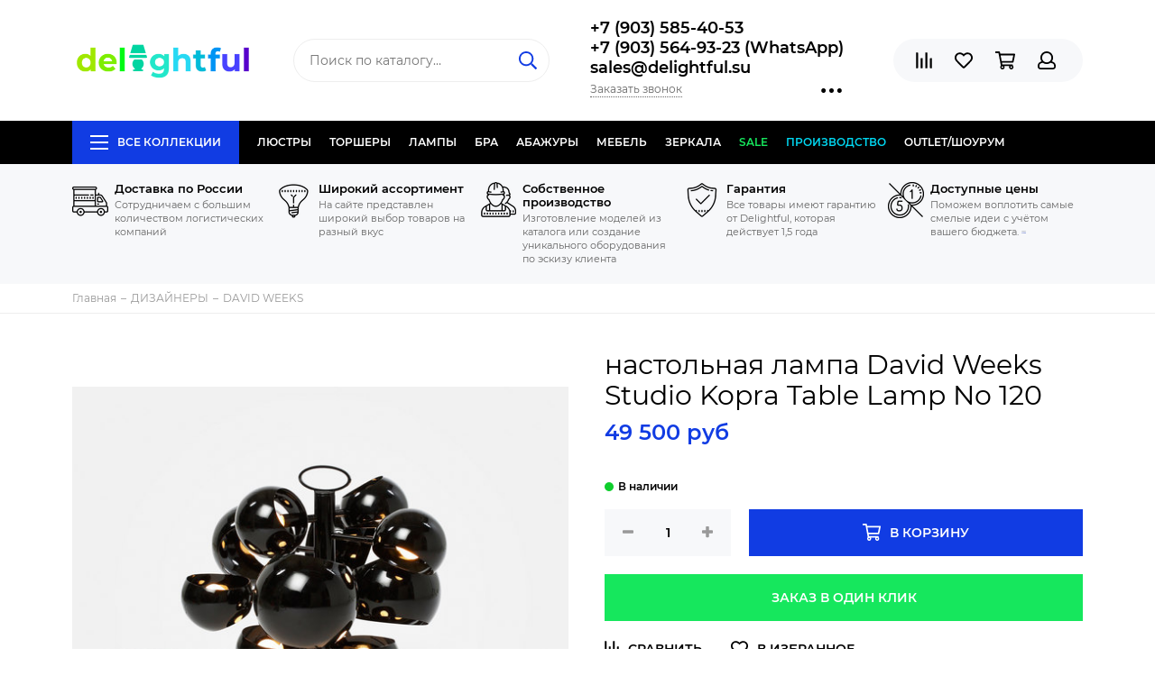

--- FILE ---
content_type: text/html; charset=utf-8
request_url: https://www.delightful.su/collection/david-weeks/product/david-weeks-studio-kopra-table-lamp-no-120
body_size: 40042
content:
<!doctype html><html lang="ru" xml:lang="ru" xmlns="http://www.w3.org/1999/xhtml"><head><link media='print' onload='this.media="all"' rel='stylesheet' type='text/css' href='/served_assets/public/jquery.modal-0c2631717f4ce8fa97b5d04757d294c2bf695df1d558678306d782f4bf7b4773.css'><meta data-config="{&quot;product_id&quot;:64868820}" name="page-config" content="" /><meta data-config="{&quot;money_with_currency_format&quot;:{&quot;delimiter&quot;:&quot; &quot;,&quot;separator&quot;:&quot;.&quot;,&quot;format&quot;:&quot;%n %u&quot;,&quot;unit&quot;:&quot;руб&quot;,&quot;show_price_without_cents&quot;:1},&quot;currency_code&quot;:&quot;RUR&quot;,&quot;currency_iso_code&quot;:&quot;RUB&quot;,&quot;default_currency&quot;:{&quot;title&quot;:&quot;Российский рубль&quot;,&quot;code&quot;:&quot;RUR&quot;,&quot;rate&quot;:1.0,&quot;format_string&quot;:&quot;%n %u&quot;,&quot;unit&quot;:&quot;руб&quot;,&quot;price_separator&quot;:&quot;&quot;,&quot;is_default&quot;:true,&quot;price_delimiter&quot;:&quot;&quot;,&quot;show_price_with_delimiter&quot;:true,&quot;show_price_without_cents&quot;:true},&quot;facebook&quot;:{&quot;pixelActive&quot;:false,&quot;currency_code&quot;:&quot;RUB&quot;,&quot;use_variants&quot;:null},&quot;vk&quot;:{&quot;pixel_active&quot;:null,&quot;price_list_id&quot;:null},&quot;new_ya_metrika&quot;:true,&quot;ecommerce_data_container&quot;:&quot;dataLayer&quot;,&quot;common_js_version&quot;:null,&quot;vue_ui_version&quot;:null,&quot;feedback_captcha_enabled&quot;:null,&quot;account_id&quot;:54329,&quot;hide_items_out_of_stock&quot;:false,&quot;forbid_order_over_existing&quot;:false,&quot;minimum_items_price&quot;:null,&quot;enable_comparison&quot;:true,&quot;locale&quot;:&quot;ru&quot;,&quot;client_group&quot;:null,&quot;consent_to_personal_data&quot;:{&quot;active&quot;:false,&quot;obligatory&quot;:true,&quot;description&quot;:&quot;Настоящим подтверждаю, что я ознакомлен и согласен с условиями \u003ca href=&#39;/page/oferta&#39; target=&#39;blank&#39;\u003eоферты и политики конфиденциальности\u003c/a\u003e.&quot;},&quot;recaptcha_key&quot;:&quot;6LfXhUEmAAAAAOGNQm5_a2Ach-HWlFKD3Sq7vfFj&quot;,&quot;recaptcha_key_v3&quot;:&quot;6LcZi0EmAAAAAPNov8uGBKSHCvBArp9oO15qAhXa&quot;,&quot;yandex_captcha_key&quot;:&quot;ysc1_ec1ApqrRlTZTXotpTnO8PmXe2ISPHxsd9MO3y0rye822b9d2&quot;,&quot;checkout_float_order_content_block&quot;:false,&quot;available_products_characteristics_ids&quot;:null,&quot;sber_id_app_id&quot;:&quot;5b5a3c11-72e5-4871-8649-4cdbab3ba9a4&quot;,&quot;theme_generation&quot;:2,&quot;quick_checkout_captcha_enabled&quot;:false,&quot;max_order_lines_count&quot;:500,&quot;sber_bnpl_min_amount&quot;:1000,&quot;sber_bnpl_max_amount&quot;:150000,&quot;counter_settings&quot;:{&quot;data_layer_name&quot;:&quot;dataLayer&quot;,&quot;new_counters_setup&quot;:false,&quot;add_to_cart_event&quot;:true,&quot;remove_from_cart_event&quot;:true,&quot;add_to_wishlist_event&quot;:true},&quot;site_setting&quot;:{&quot;show_cart_button&quot;:true,&quot;show_service_button&quot;:false,&quot;show_marketplace_button&quot;:false,&quot;show_quick_checkout_button&quot;:true},&quot;warehouses&quot;:[],&quot;captcha_type&quot;:&quot;google&quot;,&quot;human_readable_urls&quot;:false}" name="shop-config" content="" /><meta name='js-evnvironment' content='production' /><meta name='default-locale' content='ru' /><meta name='insales-redefined-api-methods' content="[]" /><script type="text/javascript" src="https://static.insales-cdn.com/assets/static-versioned/v3.72/static/libs/lodash/4.17.21/lodash.min.js"></script>
<!--InsalesCounter -->
<script type="text/javascript">
(function() {
  if (typeof window.__insalesCounterId !== 'undefined') {
    return;
  }

  try {
    Object.defineProperty(window, '__insalesCounterId', {
      value: 54329,
      writable: true,
      configurable: true
    });
  } catch (e) {
    console.error('InsalesCounter: Failed to define property, using fallback:', e);
    window.__insalesCounterId = 54329;
  }

  if (typeof window.__insalesCounterId === 'undefined') {
    console.error('InsalesCounter: Failed to set counter ID');
    return;
  }

  let script = document.createElement('script');
  script.async = true;
  script.src = '/javascripts/insales_counter.js?7';
  let firstScript = document.getElementsByTagName('script')[0];
  firstScript.parentNode.insertBefore(script, firstScript);
})();
</script>
<!-- /InsalesCounter -->
<meta charset="utf-8"><meta http-equiv="X-UA-Compatible" content="IE=edge,chrome=1"><meta name="viewport" content="width=device-width, initial-scale=1, maximum-scale=1">  <meta name="google-site-verification" content="8BBDzBWxeGEH93YGIQBLOYijItHytF2I1ibJwrUgsQ4" />  <meta name="robots" content="index, follow"><title>настольная лампа David Weeks Studio Kopra Table Lamp No 120</title><meta name="description" content="настольная лампа David Weeks Studio Kopra Table Lamp No 120"><meta name="keywords" content="настольная лампа David Weeks Studio Kopra Table Lamp No 120"><meta property="og:type" content="website"><link rel="canonical" href="https://www.delightful.su/collection/david-weeks/product/david-weeks-studio-kopra-table-lamp-no-120"><meta property="og:url" content="https://www.delightful.su/collection/david-weeks/product/david-weeks-studio-kopra-table-lamp-no-120"><meta property="og:title" content="настольная лампа David Weeks Studio Kopra Table Lamp No 120"><meta property="og:description" content="настольная лампа David Weeks Studio Kopra Table Lamp No 120Настольная лампа коллекции Kopra &amp;ndash; приятное приобретение для рабочего места. Она отлично гармонирует со строгими рабочими кабинетами, а также приятно смотрится в спальнях и гости..."><meta property="og:image" content="https://static.insales-cdn.com/images/products/1/3425/88534369/120-kopra-table-david-weeks-b.jpg"><link href="https://static.insales-cdn.com/assets/1/2162/1296498/1739870538/favicon.png" rel="shortcut icon" type="image/png" sizes="16x16"><style>.site-loader{position:fixed;z-index:99999999;left:0;top:0;width:100%;height:100%;background:#fff;color:#113ce3}.layout--loading{width:100%;height:100%;overflow:scroll;overflow-x:hidden;padding:0;margin:0}.lds-ellipsis{position:absolute;width:64px;height:64px;top:50%;left:50%;transform:translate(-50%,-50%)}.lds-ellipsis div{position:absolute;top:27px;width:11px;height:11px;border-radius:50%;background:currentColor;animation-timing-function:cubic-bezier(0,1,1,0)}.lds-ellipsis div:nth-child(1){left:6px;animation:lds-ellipsis1 0.6s infinite}.lds-ellipsis div:nth-child(2){left:6px;animation:lds-ellipsis2 0.6s infinite}.lds-ellipsis div:nth-child(3){left:26px;animation:lds-ellipsis2 0.6s infinite}.lds-ellipsis div:nth-child(4){left:45px;animation:lds-ellipsis3 0.6s infinite}@keyframes lds-ellipsis1{0%{transform:scale(0)}100%{transform:scale(1)}}@keyframes lds-ellipsis3{0%{transform:scale(1)}100%{transform:scale(0)}}@keyframes lds-ellipsis2{0%{transform:translate(0,0)}100%{transform:translate(19px,0)}}</style><meta name="theme-color" content="#113ce3"><meta name="format-detection" content="telephone=no"><meta name="cmsmagazine" content="325a8bc2477444d381d10a2ed1775a4d"><link rel="alternate" type="application/atom+xml" title="Блог о дизайнерском освещении. — Delightful" href="https://www.delightful.su/blog.atom"><link rel="alternate" type="application/atom+xml" title="Интерьеры и мебель в стиле Прованс. — Delightful" href="https://www.delightful.su/blogs/interiery-i-mebel-v-stile-provans.atom"><link rel="alternate" type="application/atom+xml" title="Новости — Delightful" href="https://www.delightful.su/blogs/blog-2.atom">  <!-- Google Tag Manager --><script>(function(w,d,s,l,i){w[l]=w[l]||[];w[l].push({'gtm.start':new Date().getTime(),event:'gtm.js'});var f=d.getElementsByTagName(s)[0],j=d.createElement(s),dl=l!='dataLayer'?'&l='+l:'';j.async=true;j.src='https://www.googletagmanager.com/gtm.js?id='+i+dl;f.parentNode.insertBefore(j,f);})(window,document,'script','dataLayer','GTM-N88P947');</script><!-- End Google Tag Manager -->    <meta name='product-id' content='64868820' />
</head><body id="body" class="layout layout--loading layout--full">
<!-- Yandex.Metrika counter -->
<script type="text/javascript" >
   (function(m,e,t,r,i,k,a){m[i]=m[i]||function(){(m[i].a=m[i].a||[]).push(arguments)};
   m[i].l=1*new Date();k=e.createElement(t),a=e.getElementsByTagName(t)[0],k.async=1,k.src=r,a.parentNode.insertBefore(k,a)})
   (window, document, "script", "https://mc.yandex.ru/metrika/tag.js", "ym");

   ym(16824604, "init", {
        webvisor:true,
        ecommerce:dataLayer,
        clickmap:true,
        trackLinks:true,
        accurateTrackBounce:true
   });
</script>
<script type="text/javascript">
  window.dataLayer = window.dataLayer || [];
  window.dataLayer.push({"ecommerce":{"currencyCode":"RUB","detail":{"products":[{"id":64868820,"name":"настольная лампа David Weeks Studio Kopra Table Lamp No 120","category":"Все коллекции/ДИЗАЙНЕРЫ/DAVID WEEKS","price":49500.0}]}}});
</script>
<noscript><div><img src="https://mc.yandex.ru/watch/16824604" style="position:absolute; left:-9999px;" alt="" /></div></noscript>
<!-- /Yandex.Metrika counter -->
          <!-- Google Tag Manager (noscript) --><noscript><iframe src="https://www.googletagmanager.com/ns.html?id=GTM-N88P947"height="0" width="0" style="display:none;visibility:hidden"></iframe></noscript><!-- End Google Tag Manager (noscript) --><span class="js-site-loader site-loader"><div class="lds-ellipsis"><div></div><div></div><div></div><div></div></div></span><div class="layout-page"><div id="insales-section-header" class="insales-section insales-section-header"><header><!--noindex--><div class="header-scheme-02"><div class="header-main"><div class="container"><div class="row align-items-center"><div class="col-12 col-sm col-md col-lg-auto text-center text-lg-left"><a href="https://www.delightful.su" class="logo"><img src="https://static.insales-cdn.com/assets/1/2162/1296498/1739870538/logo.png" alt="Delightful" class="img-fluid"></a></div><div class="col d-none d-lg-block"><div class="search search--header"><form action="/search" method="get" class="search-form"><input type="search" name="q" class="search-input js-search-input" placeholder="Поиск по каталогу&hellip;" autocomplete="off" required><button type="submit" class="search-button"><span class="far fa-search"></span></button><div class="search-results js-search-results"></div></form></div></div><div class="col-12 col-lg-auto d-none d-lg-block"><div class="header-contacts"><div class="header-contacts-phone"><a href="tel:+7(903)585-40-53">+7 (903) 585-40-53 </a><br><a href="tel:+7(903)564-93-23(WhatsApp)"> +7 (903) 564-93-23 (WhatsApp) </a><br><a href="tel:sales@delightful.su"> sales@delightful.su</a></div><div class="row"><div class="col"><span class="js-messages" data-target="callback" data-type="form">Заказать звонок</span></div><div class="col-auto"><div class="user_icons-item js-user_icons-item"><span class="user_icons-icon js-user_icons-icon-contacts"><span class="far fa-ellipsis-h fa-lg"></span></span><div class="user_icons-popup"><div class="popup popup-contacts"><div class="js-popup-contacts"><div class="popup-content-contacts"><div class="row no-gutters popup-content-contacts-item"><div class="col-auto"><span class="far fa-envelope fa-fw"></span></div><div class="col"><a href="mailto:sales@delightful.su">sales@delightful.su</a></div></div><div class="row no-gutters popup-content-contacts-item"><div class="col-auto"><span class="far fa-map-marker fa-fw"></span></div><div class="col"><p><span>Балтия, 27 километр Новорижское шоссе, владение 2</span></p></div></div><div class="row no-gutters popup-content-contacts-item"><div class="col-auto"><span class="far fa-clock fa-fw"></span></div><div class="col"><p><span>Пн-Сб с 10:00 до 18:00 часов</span></p></div></div><div class="row no-gutters"><div class="col-12"><div class="social social--header"><ul class="social-items list-unstyled"><li class="social-item social-item--vk"><a href="https://vk.com/public43587811" rel="noopener noreferrer nofollow" target="_blank"><span class="fab fa-vk"></span></a></li><li class="social-item social-item--facebook-f"><a href="https://www.facebook.com/delightful_lighting-2416597215332021/" rel="noopener noreferrer nofollow" target="_blank"><span class="fab fa-facebook-f"></span></a></li><li class="social-item social-item--instagram"><a href="https://www.instagram.com/delightful.su/" rel="noopener noreferrer nofollow" target="_blank"><span class="fab fa-instagram"></span></a></li></ul></div></div></div></div></div></div></div></div></div></div></div></div><div class="col-12 col-lg-auto"><div class="user_icons user_icons-main js-clone is-inside" data-clone-target="js-user_icons-clone"><ul class="user_icons-items list-unstyled d-flex d-lg-block"><li class="user_icons-item user_icons-item-menu d-inline-block d-lg-none js-user_icons-item"><button class="user_icons-icon user_icons-icon-menu js-user_icons-icon-menu"><span class="far fa-bars"></span></button><div class="user_icons-popup"><div class="popup js-popup-menu overflow-hidden"><div class="popup-scroll js-popup-scroll"><div class="popup-title">Меню<button class="button button--empty button--icon popup-close js-popup-close"><span class="far fa-times fa-lg"></span></button></div><div class="popup-content popup-content-menu popup-content-search"><div class="search search--popup"><form action="/search" method="get" class="search-form"><input type="search" name="q" class="search-input" placeholder="Поиск по каталогу&hellip;" autocomplete="off" required><button type="submit" class="search-button"><span class="far fa-search"></span></button></form></div></div><ul class="popup-content popup-content-menu js-popup-content-menu"></ul><ul class="popup-content popup-content-menu popup-content-links list-unstyled"><li class="popup-content-link"><a href="http://www.delightful.su/collection/lustri">ЛЮСТРЫ</a></li><li class="popup-content-link"><a href="http://www.delightful.su/collection/torsher">ТОРШЕРЫ</a></li><li class="popup-content-link"><a href="http://www.delightful.su/collection/lamps">ЛАМПЫ</a></li><li class="popup-content-link"><a href="http://www.delightful.su/collection/bra-2">БРА</a></li><li class="popup-content-link"><a href="http://www.delightful.su/collection/proizvodstvo-abazhurov">АБАЖУРЫ</a></li><li class="popup-content-link"><a href="http://www.delightful.su/collection/%D0%B4%D0%B8%D0%B7%D0%B0%D0%B9%D0%BD%D0%B5%D1%80%D1%81%D0%BA%D0%B0%D1%8F-%D0%BC%D0%B5%D0%B1%D0%B5%D0%BB%D1%8C">МЕБЕЛЬ</a></li><li class="popup-content-link"><a href="http://www.delightful.su/collection/zerkala">ЗЕРКАЛА</a></li><li class="popup-content-link"><a href="/collection/popular">SALE</a></li><li class="popup-content-link"><a href="/collection/sobstvennoe-proizvodstvo">ПРОИЗВОДСТВО</a></li><li class="popup-content-link"><a href="https://www.delightful.su/collection/outlet">Outlet/Шоурум</a></li></ul><div class="popup-content popup-content-contacts"><div class="row no-gutters popup-content-contacts-item"><div class="col-auto"><span class="far fa-phone fa-fw" data-fa-transform="flip-h"></span></div><div class="col"><a href="tel:+7(903)585-40-53">+7 (903) 585-40-53 </a></div></div><div class="row no-gutters popup-content-contacts-item"><div class="col-auto"><span class="far fa-phone fa-fw" data-fa-transform="flip-h"></span></div><div class="col"><a href="tel:+7(903)564-93-23(WhatsApp)"> +7 (903) 564-93-23 (WhatsApp) </a></div></div><div class="row no-gutters popup-content-contacts-item"><div class="col-auto"><span class="far fa-phone fa-fw" data-fa-transform="flip-h"></span></div><div class="col"><a href="tel:sales@delightful.su"> sales@delightful.su</a></div></div><div class="row no-gutters popup-content-contacts-item"><div class="col-auto"><span class="far fa-envelope fa-fw"></span></div><div class="col"><a href="mailto:sales@delightful.su">sales@delightful.su</a></div></div><div class="row no-gutters popup-content-contacts-item"><div class="col-auto"><span class="far fa-map-marker fa-fw"></span></div><div class="col"><p><span>Балтия, 27 километр Новорижское шоссе, владение 2</span></p></div></div><div class="row no-gutters popup-content-contacts-item"><div class="col-auto"><span class="far fa-clock fa-fw"></span></div><div class="col"><p><span>Пн-Сб с 10:00 до 18:00 часов</span></p></div></div></div></div></div><div class="popup-shade js-popup-close"></div></div></li><li class="user_icons-item js-user_icons-item"><a href="/compares" class="user_icons-icon js-user_icons-icon-compares"><span class="far fa-align-right" data-fa-transform="rotate-90"></span><span class="bage bage-compares js-bage-compares"></span></a><div class="user_icons-popup"><div class="popup"><div class="popup-title">Сравнение<button class="button button--empty button--icon popup-close js-popup-close"><span class="far fa-times fa-lg"></span></button></div><div class="js-popup-compares"></div></div><div class="popup-shade js-popup-close"></div></div></li><li class="user_icons-item js-user_icons-item"><!--<a href="/page/favorites" class="user_icons-icon js-user_icons-icon-favorites">--><a href="#" class="user_icons-icon js-user_icons-icon-favorites"><span class="far fa-heart"></span><span class="bage bage-favorites js-bage-favorites"></span></a><div class="user_icons-popup"><div class="popup"><div class="popup-title">Избранное<button class="button button--empty button--icon popup-close js-popup-close"><span class="far fa-times fa-lg"></span></button></div><div class="js-popup-favorites"></div></div><div class="popup-shade js-popup-close"></div></div></li><li class="user_icons-item js-user_icons-item"><a href="/cart_items" class="user_icons-icon js-user_icons-icon-cart"><span class="far fa-shopping-cart"></span><span class="bage bage-cart js-bage-cart"></span></a><div class="user_icons-popup"><div class="popup"><div class="popup-title">Корзина<button class="button button--empty button--icon popup-close js-popup-close"><span class="far fa-times fa-lg"></span></button></div><div class="js-popup-cart"></div></div><div class="popup-shade js-popup-close"></div></div></li><li class="user_icons-item js-user_icons-item"><a href="/client_account/login" class="user_icons-icon js-user_icons-icon-client"><span class="far fa-user"></span></a><div class="user_icons-popup"><div class="popup popup-client_new"><div class="popup-title">Личный кабинет<button class="button button--empty button--icon popup-close js-popup-close"><span class="far fa-times fa-lg"></span></button></div><div class="js-popup-client"><div class="popup--empty text-center"><span class="far fa-user fa-3x"></span><div class="dropdown_products-action"><div class="row"><div class="col-12 col-lg-6"><a href="/client_account/login" class="button button--primary button--block button--small">Авторизация</a></div><div class="col-12 col-lg-6"><a href="/client_account/contacts/new" class="button button--secondary button--block button--small">Регистрация</a></div></div></div></div></div></div><div class="popup-shade js-popup-close"></div></div></li></ul></div></div></div></div></div></div><!--/noindex--><div class="header-scheme-03 d-none d-lg-block"><div class="header-menu js-header-menu"><div class="container"><div class="row"><div class="col"><nav class="nav"><ul class="nav-items list-unstyled js-nav-items is-overflow"><li class="nav-item nav-item--collections js-nav-item"><a href="/collection/all" class="hamburger-trigger js-nav-collections-trigger" data-target="hamburger"><span class="hamburger hamburger--arrow-down"><span></span><span></span><span></span></span>Все коллекции</a></li><li class="nav-item js-nav-item"><a href="http://www.delightful.su/collection/lustri">ЛЮСТРЫ</a></li><li class="nav-item js-nav-item"><a href="http://www.delightful.su/collection/torsher">ТОРШЕРЫ</a></li><li class="nav-item js-nav-item"><a href="http://www.delightful.su/collection/lamps">ЛАМПЫ</a></li><li class="nav-item js-nav-item"><a href="http://www.delightful.su/collection/bra-2">БРА</a></li><li class="nav-item js-nav-item"><a href="http://www.delightful.su/collection/proizvodstvo-abazhurov">АБАЖУРЫ</a></li><li class="nav-item js-nav-item"><a href="http://www.delightful.su/collection/%D0%B4%D0%B8%D0%B7%D0%B0%D0%B9%D0%BD%D0%B5%D1%80%D1%81%D0%BA%D0%B0%D1%8F-%D0%BC%D0%B5%D0%B1%D0%B5%D0%BB%D1%8C">МЕБЕЛЬ</a></li><li class="nav-item js-nav-item"><a href="http://www.delightful.su/collection/zerkala">ЗЕРКАЛА</a></li><li class="nav-item js-nav-item"><a href="/collection/popular">SALE</a></li><li class="nav-item js-nav-item"><a href="/collection/sobstvennoe-proizvodstvo">ПРОИЗВОДСТВО</a></li><li class="nav-item js-nav-item"><a href="https://www.delightful.su/collection/outlet">Outlet/Шоурум</a></li><li class="nav-item nav-item--dropdown js-nav-item--dropdown d-none"><span class="far fa-ellipsis-h fa-lg"></span><div class="user_icons-popup"><div class="popup"><ul class="list-unstyled js-popup-nav"></ul></div></div></li></ul></nav><nav class="nav-collections js-nav-collections js-nav-collections-trigger js-clone" data-target="dorpdown" data-clone-target="js-nav-sidebar-clone"><ul class="list-unstyled"><li data-collection-id="3334569"><a href="/collection/katalog-1416661129" class="nav-collections-toggle js-nav-collections-toggle nav-collections-toggle--next" data-type="next" data-target="3334569">ДИЗАЙНЕРЫ<span class="nav-arrow-toggle js-nav-arrow-toggle"><span class="far fa-chevron-right"></span></span></a><ul class="list-unstyled"><li class="nav-collections-back d-block d-lg-none"><a href="/collection/katalog-1416661129" class="nav-collections-toggle js-nav-collections-toggle nav-collections-toggle--back" data-type="back" data-target="3334569"><span class="nav-arrow-toggle"><span class="far fa-chevron-left"></span></span>Назад</a></li><li class="nav-collections-title d-block d-lg-none"><a href="/collection/katalog-1416661129">ДИЗАЙНЕРЫ</a></li><li data-collection-id="2071313"><a href="/collection/svetilniki-axo-light" class="nav-collections-toggle js-nav-collections-toggle nav-collections-toggle--next" data-type="next" data-target="2071313">AXO LIGHT Style<span class="nav-arrow-toggle js-nav-arrow-toggle"><span class="far fa-chevron-right"></span></span></a><ul class="list-unstyled"><li class="nav-collections-back d-block d-lg-none"><a href="/collection/svetilniki-axo-light" class="nav-collections-toggle js-nav-collections-toggle nav-collections-toggle--back" data-type="back" data-target="2071313"><span class="nav-arrow-toggle"><span class="far fa-chevron-left"></span></span>Назад</a></li><li class="nav-collections-title d-block d-lg-none"><a href="/collection/svetilniki-axo-light">AXO LIGHT Style</a></li><li data-collection-id="8484165"><a href="/collection/axo-light-spillray">AXO LIGHT SPILLRAY</a></li><li data-collection-id="8484166"><a href="/collection/axo-light-aura">AXO LIGHT AURA</a></li><li data-collection-id="8538296"><a href="/collection/axo-light-fedora-collection">AXO LIGHT FEDORA COLLECTION</a></li><li data-collection-id="8538300"><a href="/collection/axo-light-skirt-collection">AXO LIGHT SKIRT COLLECTION</a></li></ul></li><li data-collection-id="4826806"><a href="/collection/apparatus" class="nav-collections-toggle js-nav-collections-toggle nav-collections-toggle--next" data-type="next" data-target="4826806">APPARATUS style<span class="nav-arrow-toggle js-nav-arrow-toggle"><span class="far fa-chevron-right"></span></span></a><ul class="list-unstyled"><li class="nav-collections-back d-block d-lg-none"><a href="/collection/apparatus" class="nav-collections-toggle js-nav-collections-toggle nav-collections-toggle--back" data-type="back" data-target="4826806"><span class="nav-arrow-toggle"><span class="far fa-chevron-left"></span></span>Назад</a></li><li class="nav-collections-title d-block d-lg-none"><a href="/collection/apparatus">APPARATUS style</a></li><li data-collection-id="8553372"><a href="/collection/apparatus-triad">Apparatus Triad</a></li><li data-collection-id="8553373"><a href="/collection/apparatus-trapeze">Apparatus Trapeze</a></li><li data-collection-id="8553379"><a href="/collection/apparatus_cloud">Apparatus Cloud</a></li><li data-collection-id="8553385"><a href="/collection/apparatus-tassel">Apparatus Tassel</a></li></ul></li><li data-collection-id="13587108"><a href="/collection/aptum">APTUM</a></li><li data-collection-id="49871193"><a href="/collection/atelier-alain-ellouz">Atelier Alain Ellouz</a></li><li data-collection-id="857574"><a href="/collection/ARTEMIDE" class="nav-collections-toggle js-nav-collections-toggle nav-collections-toggle--next" data-type="next" data-target="857574">ARTEMIDE<span class="nav-arrow-toggle js-nav-arrow-toggle"><span class="far fa-chevron-right"></span></span></a><ul class="list-unstyled"><li class="nav-collections-back d-block d-lg-none"><a href="/collection/ARTEMIDE" class="nav-collections-toggle js-nav-collections-toggle nav-collections-toggle--back" data-type="back" data-target="857574"><span class="nav-arrow-toggle"><span class="far fa-chevron-left"></span></span>Назад</a></li><li class="nav-collections-title d-block d-lg-none"><a href="/collection/ARTEMIDE">ARTEMIDE</a></li><li data-collection-id="8484044"><a href="/collection/artemide-tolomeo">ARTEMIDE TOLOMEO</a></li><li data-collection-id="8484046"><a href="/collection/artemide-miconos">ARTEMIDE MICONOS</a></li><li data-collection-id="8484054"><a href="/collection/artemide-logico">ARTEMIDE LOGICO</a></li><li data-collection-id="8484056"><a href="/collection/ARTEMIDE-LED-NET">ARTEMIDE LED NET</a></li></ul></li><li data-collection-id="1553433"><a href="/collection/AQUA-CREATIONS" class="nav-collections-toggle js-nav-collections-toggle nav-collections-toggle--next" data-type="next" data-target="1553433">AQUA CREATIONS<span class="nav-arrow-toggle js-nav-arrow-toggle"><span class="far fa-chevron-right"></span></span></a><ul class="list-unstyled"><li class="nav-collections-back d-block d-lg-none"><a href="/collection/AQUA-CREATIONS" class="nav-collections-toggle js-nav-collections-toggle nav-collections-toggle--back" data-type="back" data-target="1553433"><span class="nav-arrow-toggle"><span class="far fa-chevron-left"></span></span>Назад</a></li><li class="nav-collections-title d-block d-lg-none"><a href="/collection/AQUA-CREATIONS">AQUA CREATIONS</a></li><li data-collection-id="8555022"><a href="/collection/dippa-cillection">Aqua creations Mino collection</a></li><li data-collection-id="8555024"><a href="/collection/liana-collection">Aqua creations Liana collection</a></li><li data-collection-id="8555030"><a href="/collection/palm-beach-collection">Aqua creations Palm Beach collection</a></li><li data-collection-id="8555031"><a href="/collection/katalog-01fa10">Aqua creations Evening Glory collection</a></li></ul></li><li data-collection-id="17976668"><a href="/collection/aromas-del-campo">AROMAS DEL CAMPO</a></li><li data-collection-id="4349787"><a href="/collection/atelier-areti" class="nav-collections-toggle js-nav-collections-toggle nav-collections-toggle--next" data-type="next" data-target="4349787">ATELIER ARETI<span class="nav-arrow-toggle js-nav-arrow-toggle"><span class="far fa-chevron-right"></span></span></a><ul class="list-unstyled"><li class="nav-collections-back d-block d-lg-none"><a href="/collection/atelier-areti" class="nav-collections-toggle js-nav-collections-toggle nav-collections-toggle--back" data-type="back" data-target="4349787"><span class="nav-arrow-toggle"><span class="far fa-chevron-left"></span></span>Назад</a></li><li class="nav-collections-title d-block d-lg-none"><a href="/collection/atelier-areti">ATELIER ARETI</a></li><li data-collection-id="8538343"><a href="/collection/axis-collection">Areti Mimosa  collection</a></li><li data-collection-id="8538344"><a href="/collection/disc-and-sphere-collection">Areti Disc and sphere collection</a></li><li data-collection-id="8538345"><a href="/collection/katalog-c65da1">Areti Periscope collection</a></li><li data-collection-id="8538346"><a href="/collection/katalog-b14b29">Alluete collection</a></li></ul></li><li data-collection-id="18417075"><a href="/collection/allied-maker" class="nav-collections-toggle js-nav-collections-toggle nav-collections-toggle--next" data-type="next" data-target="18417075">ALLIED MAKER<span class="nav-arrow-toggle js-nav-arrow-toggle"><span class="far fa-chevron-right"></span></span></a><ul class="list-unstyled"><li class="nav-collections-back d-block d-lg-none"><a href="/collection/allied-maker" class="nav-collections-toggle js-nav-collections-toggle nav-collections-toggle--back" data-type="back" data-target="18417075"><span class="nav-arrow-toggle"><span class="far fa-chevron-left"></span></span>Назад</a></li><li class="nav-collections-title d-block d-lg-none"><a href="/collection/allied-maker">ALLIED MAKER</a></li><li data-collection-id="29822563"><a href="/collection/katalog-1">Каталог 1</a></li></ul></li><li data-collection-id="5289078"><a href="/collection/alma-light" class="nav-collections-toggle js-nav-collections-toggle nav-collections-toggle--next" data-type="next" data-target="5289078">ALMA LIGHT<span class="nav-arrow-toggle js-nav-arrow-toggle"><span class="far fa-chevron-right"></span></span></a><ul class="list-unstyled"><li class="nav-collections-back d-block d-lg-none"><a href="/collection/alma-light" class="nav-collections-toggle js-nav-collections-toggle nav-collections-toggle--back" data-type="back" data-target="5289078"><span class="nav-arrow-toggle"><span class="far fa-chevron-left"></span></span>Назад</a></li><li class="nav-collections-title d-block d-lg-none"><a href="/collection/alma-light">ALMA LIGHT</a></li><li data-collection-id="8538351"><a href="/collection/the-light-collection">ALMA LIGHT The Light collection</a></li><li data-collection-id="8538353"><a href="/collection/drop-collection">ALMA LIGHT Drop collection</a></li><li data-collection-id="8538786"><a href="/collection/the-palm">The Palm</a></li><li data-collection-id="10625399"><a href="/collection/alma-light-deco-collection">Alma Light Deco collection</a></li></ul></li><li data-collection-id="1408064"><a href="/collection/alt-lucialternative-2">ALT LUCIALTERNATIVE</a></li><li data-collection-id="1553436"><a href="/collection/kategoriya-3">ALEXANDER TAYLOR</a></li><li data-collection-id="9673768"><a href="/collection/arteriors" class="nav-collections-toggle js-nav-collections-toggle nav-collections-toggle--next" data-type="next" data-target="9673768">ARTERIORS<span class="nav-arrow-toggle js-nav-arrow-toggle"><span class="far fa-chevron-right"></span></span></a><ul class="list-unstyled"><li class="nav-collections-back d-block d-lg-none"><a href="/collection/arteriors" class="nav-collections-toggle js-nav-collections-toggle nav-collections-toggle--back" data-type="back" data-target="9673768"><span class="nav-arrow-toggle"><span class="far fa-chevron-left"></span></span>Назад</a></li><li class="nav-collections-title d-block d-lg-none"><a href="/collection/arteriors">ARTERIORS</a></li><li data-collection-id="28945320"><a href="/collection/katalog-2">Люстры  ARTERIORS</a></li><li data-collection-id="29464288"><a href="/collection/bra-arteriors">Бра ARTERIORS</a></li><li data-collection-id="29464289"><a href="/collection/nastolnye-svetilniki-arteriors">Настольные светильники ARTERIORS</a></li></ul></li><li data-collection-id="4850155"><a href="/collection/arturo-alvares">ARTURO ALVARES</a></li><li data-collection-id="5935933"><a href="/collection/almerich">ALMERICH</a></li><li data-collection-id="6346836"><a href="/collection/autoban">AUTOBAN</a></li><li data-collection-id="6235506"><a href="/collection/artek">ARTEK</a></li><li data-collection-id="7195226"><a href="/collection/art-metal">ART-METAL</a></li><li data-collection-id="13385002"><a href="/collection/art-et-floritude">ART et FLORITUDE</a></li><li data-collection-id="7191859"><a href="/collection/acri-life-by-dl">ACRI-LIFE by DL</a></li><li data-collection-id="6485266"><a href="/collection/atelje-lyktan">ATELJE LYKTAN</a></li><li data-collection-id="1355143"><a href="/collection/bocci" class="nav-collections-toggle js-nav-collections-toggle nav-collections-toggle--next" data-type="next" data-target="1355143">BOCCI<span class="nav-arrow-toggle js-nav-arrow-toggle"><span class="far fa-chevron-right"></span></span></a><ul class="list-unstyled"><li class="nav-collections-back d-block d-lg-none"><a href="/collection/bocci" class="nav-collections-toggle js-nav-collections-toggle nav-collections-toggle--back" data-type="back" data-target="1355143"><span class="nav-arrow-toggle"><span class="far fa-chevron-left"></span></span>Назад</a></li><li class="nav-collections-title d-block d-lg-none"><a href="/collection/bocci">BOCCI</a></li><li data-collection-id="8538548"><a href="/collection/14-series">14 series</a></li><li data-collection-id="8538549"><a href="/collection/28-series">28 series</a></li><li data-collection-id="8538550"><a href="/collection/katalog-7cae81">21 series</a></li><li data-collection-id="8538551"><a href="/collection/katalog-e0e8dc">73 series</a></li></ul></li><li data-collection-id="13416134"><a href="/collection/bolia">BOLIA</a></li><li data-collection-id="3886029"><a href="/collection/brokis" class="nav-collections-toggle js-nav-collections-toggle nav-collections-toggle--next" data-type="next" data-target="3886029">BROKIS<span class="nav-arrow-toggle js-nav-arrow-toggle"><span class="far fa-chevron-right"></span></span></a><ul class="list-unstyled"><li class="nav-collections-back d-block d-lg-none"><a href="/collection/brokis" class="nav-collections-toggle js-nav-collections-toggle nav-collections-toggle--back" data-type="back" data-target="3886029"><span class="nav-arrow-toggle"><span class="far fa-chevron-left"></span></span>Назад</a></li><li class="nav-collections-title d-block d-lg-none"><a href="/collection/brokis">BROKIS</a></li><li data-collection-id="8538554"><a href="/collection/katalog-8d608e">Brokis Memory</a></li><li data-collection-id="8538556"><a href="/collection/brokis-shadows">Brokis Shadows</a></li><li data-collection-id="8538565"><a href="/collection/brokis-night-birds">Brokis Night Birds</a></li><li data-collection-id="8538570"><a href="/collection/brokis-muffins">Brokis Muffins</a></li></ul></li><li data-collection-id="5287065"><a href="/collection/bec-brittaine" class="nav-collections-toggle js-nav-collections-toggle nav-collections-toggle--next" data-type="next" data-target="5287065">BEC BRITTAINE<span class="nav-arrow-toggle js-nav-arrow-toggle"><span class="far fa-chevron-right"></span></span></a><ul class="list-unstyled"><li class="nav-collections-back d-block d-lg-none"><a href="/collection/bec-brittaine" class="nav-collections-toggle js-nav-collections-toggle nav-collections-toggle--back" data-type="back" data-target="5287065"><span class="nav-arrow-toggle"><span class="far fa-chevron-left"></span></span>Назад</a></li><li class="nav-collections-title d-block d-lg-none"><a href="/collection/bec-brittaine">BEC BRITTAINE</a></li><li data-collection-id="8538712"><a href="/collection/seed-series">Seed series</a></li><li data-collection-id="8538714"><a href="/collection/shy-series">Shy series</a></li><li data-collection-id="8538723"><a href="/collection/katalog-78196c">Maxhedron series</a></li></ul></li><li data-collection-id="5434316"><a href="/collection/baccarat" class="nav-collections-toggle js-nav-collections-toggle nav-collections-toggle--next" data-type="next" data-target="5434316">BACCARAT<span class="nav-arrow-toggle js-nav-arrow-toggle"><span class="far fa-chevron-right"></span></span></a><ul class="list-unstyled"><li class="nav-collections-back d-block d-lg-none"><a href="/collection/baccarat" class="nav-collections-toggle js-nav-collections-toggle nav-collections-toggle--back" data-type="back" data-target="5434316"><span class="nav-arrow-toggle"><span class="far fa-chevron-left"></span></span>Назад</a></li><li class="nav-collections-title d-block d-lg-none"><a href="/collection/baccarat">BACCARAT</a></li><li data-collection-id="8538736"><a href="/collection/katalog-49ddc1">Baccarat Zenith series</a></li><li data-collection-id="8538738"><a href="/collection/helios-series">Baccarat Helios series</a></li><li data-collection-id="9578473"><a href="/collection/baccarat-mille-nuits">Baccarat Mille Nuits</a></li><li data-collection-id="10625315"><a href="/collection/baccarat-solstice-lustre">Baccarat SOLSTICE LUSTRE</a></li></ul></li><li data-collection-id="5887659"><a href="/collection/baroncelli" class="nav-collections-toggle js-nav-collections-toggle nav-collections-toggle--next" data-type="next" data-target="5887659">BARONCELLI<span class="nav-arrow-toggle js-nav-arrow-toggle"><span class="far fa-chevron-right"></span></span></a><ul class="list-unstyled"><li class="nav-collections-back d-block d-lg-none"><a href="/collection/baroncelli" class="nav-collections-toggle js-nav-collections-toggle nav-collections-toggle--back" data-type="back" data-target="5887659"><span class="nav-arrow-toggle"><span class="far fa-chevron-left"></span></span>Назад</a></li><li class="nav-collections-title d-block d-lg-none"><a href="/collection/baroncelli">BARONCELLI</a></li><li data-collection-id="9319129"><a href="/collection/chandeliers">Baroncelli Murano glass Chandeliers</a></li><li data-collection-id="9343568"><a href="/collection/pendant-lights">Saturno collection</a></li><li data-collection-id="9343569"><a href="/collection/wall-lights">Baroncelli Globo collection</a></li><li data-collection-id="9343572"><a href="/collection/katalog-1-a50c04">Baroncelli Orion Collection</a></li></ul></li><li data-collection-id="13385005"><a href="/collection/baxter">BAXTER</a></li><li data-collection-id="5936209"><a href="/collection/bert-frank" class="nav-collections-toggle js-nav-collections-toggle nav-collections-toggle--next" data-type="next" data-target="5936209">BERT FRANK<span class="nav-arrow-toggle js-nav-arrow-toggle"><span class="far fa-chevron-right"></span></span></a><ul class="list-unstyled"><li class="nav-collections-back d-block d-lg-none"><a href="/collection/bert-frank" class="nav-collections-toggle js-nav-collections-toggle nav-collections-toggle--back" data-type="back" data-target="5936209"><span class="nav-arrow-toggle"><span class="far fa-chevron-left"></span></span>Назад</a></li><li class="nav-collections-title d-block d-lg-none"><a href="/collection/bert-frank">BERT FRANK</a></li><li data-collection-id="8576196"><a href="/collection/bert-frank-shear-collection">Bert Frank Shear collection</a></li><li data-collection-id="8576197"><a href="/collection/bert-frank-riddle-collection">Bert Frank Riddle collection</a></li><li data-collection-id="8576199"><a href="/collection/bert-frank-revolve-collection">Bert Frank Revolve collection</a></li><li data-collection-id="8576205"><a href="/collection/bert-frank-farol-collection">Bert Frank Farol collection</a></li></ul></li><li data-collection-id="2155002"><a href="/collection/svetilniki-brand-van-egmond" class="nav-collections-toggle js-nav-collections-toggle nav-collections-toggle--next" data-type="next" data-target="2155002">BRAND Van EGMOND<span class="nav-arrow-toggle js-nav-arrow-toggle"><span class="far fa-chevron-right"></span></span></a><ul class="list-unstyled"><li class="nav-collections-back d-block d-lg-none"><a href="/collection/svetilniki-brand-van-egmond" class="nav-collections-toggle js-nav-collections-toggle nav-collections-toggle--back" data-type="back" data-target="2155002"><span class="nav-arrow-toggle"><span class="far fa-chevron-left"></span></span>Назад</a></li><li class="nav-collections-title d-block d-lg-none"><a href="/collection/svetilniki-brand-van-egmond">BRAND Van EGMOND</a></li><li data-collection-id="8538598"><a href="/collection/hollywood-series">Brand van Egmond  Hollywood series</a></li><li data-collection-id="8538603"><a href="/collection/table-damis">Table d*amis</a></li><li data-collection-id="8538625"><a href="/collection/coco-series">COCO series</a></li><li data-collection-id="8538626"><a href="/collection/night-watch-series">Night Watch series</a></li></ul></li><li data-collection-id="4956832"><a href="/collection/bover">BOVER</a></li><li data-collection-id="10290942"><a href="/collection/bella-figura">BELLA FIGURA</a></li><li data-collection-id="10121903"><a href="/collection/brabbu">BRABBU</a></li><li data-collection-id="13619280"><a href="/collection/boyd">BOYD</a></li><li data-collection-id="9877522"><a href="/collection/borovier-toss">BOROVIER & TOSO</a></li><li data-collection-id="9730341"><a href="/collection/bomma">BOMMA</a></li><li data-collection-id="4244126"><a href="/collection/bodner">BODNER</a></li><li data-collection-id="1271000"><a href="/collection/benjamin-hubert">BENJAMINE HUBERT</a></li><li data-collection-id="4422355"><a href="/collection/bizzotto">BIZZOTTO</a></li><li data-collection-id="3863206"><a href="/collection/bi-lux">BI LUX</a></li><li data-collection-id="6467716"><a href="/collection/beam-studio">BEAM STUDIO</a></li><li data-collection-id="6230043"><a href="/collection/bernd-unrecht-lights">BERND UNRECHT LIGHTS</a></li><li data-collection-id="6485245"><a href="/collection/buster-punch">BUSTER  + PUNCH</a></li><li data-collection-id="13385012"><a href="/collection/katalog-b82661">Castro</a></li><li data-collection-id="2020329"><a href="/collection/kategoriya-1382025982">CRISTAL LUX</a></li><li data-collection-id="5438780"><a href="/collection/CININIL" class="nav-collections-toggle js-nav-collections-toggle nav-collections-toggle--next" data-type="next" data-target="5438780">CINI&NIL<span class="nav-arrow-toggle js-nav-arrow-toggle"><span class="far fa-chevron-right"></span></span></a><ul class="list-unstyled"><li class="nav-collections-back d-block d-lg-none"><a href="/collection/CININIL" class="nav-collections-toggle js-nav-collections-toggle nav-collections-toggle--back" data-type="back" data-target="5438780"><span class="nav-arrow-toggle"><span class="far fa-chevron-left"></span></span>Назад</a></li><li class="nav-collections-title d-block d-lg-none"><a href="/collection/CININIL">CINI&NIL</a></li><li data-collection-id="8584420"><a href="/collection/cini-mils-assolo-series">Cini & Nils Assolo series</a></li><li data-collection-id="8584426"><a href="/collection/cini-mils-formala-series">Cini & Nils FormaLa series</a></li><li data-collection-id="8584428"><a href="/collection/cini-mils-aqua-series">Cini & Nils Aqua series</a></li><li data-collection-id="8584429"><a href="/collection/cini-mils-sesstesa-series">Cini & Nils Sesstesa  series</a></li></ul></li><li data-collection-id="1555724"><a href="/collection/calligaris">CALLIGARIS</a></li><li data-collection-id="4122954"><a href="/collection/capellini">CAPELLINI</a></li><li data-collection-id="5527846"><a href="/collection/Curiousa-Curiousa">CURIOUSA & CURIOUSA</a></li><li data-collection-id="4359809"><a href="/collection/catellani-smith">CATELLANI & SMITH</a></li><li data-collection-id="2920624"><a href="/collection/katalog-1404836309">CASAMANIA</a></li><li data-collection-id="13657226"><a href="/collection/cameron-design-house">CAMERON DESIGN HOUSE</a></li><li data-collection-id="5936203"><a href="/collection/cattelan-italia-venezia">CATTELAN ITALIA VENEZIA</a></li><li data-collection-id="5936352"><a href="/collection/christopher-boots" class="nav-collections-toggle js-nav-collections-toggle nav-collections-toggle--next" data-type="next" data-target="5936352">CHRISTOPHER BOOTS<span class="nav-arrow-toggle js-nav-arrow-toggle"><span class="far fa-chevron-right"></span></span></a><ul class="list-unstyled"><li class="nav-collections-back d-block d-lg-none"><a href="/collection/christopher-boots" class="nav-collections-toggle js-nav-collections-toggle nav-collections-toggle--back" data-type="back" data-target="5936352"><span class="nav-arrow-toggle"><span class="far fa-chevron-left"></span></span>Назад</a></li><li class="nav-collections-title d-block d-lg-none"><a href="/collection/christopher-boots">CHRISTOPHER BOOTS</a></li><li data-collection-id="8584383"><a href="/collection/christopher-boots-bcaa-series">Christopher Boots BCAA series</a></li><li data-collection-id="8584384"><a href="/collection/christopher-boots-prometheus-series">Christopher Boots Prometheus series</a></li><li data-collection-id="8584385"><a href="/collection/christopher-boots-oracle-series">Christopher Boots Oracle series</a></li><li data-collection-id="8584401"><a href="/collection/christopher-boots-simple-series">christopher boots SIMPLE SERIES</a></li></ul></li><li data-collection-id="8393379"><a href="/collection/corbett">CORBETT</a></li><li data-collection-id="5568201"><a href="/collection/clliff-young">CLIFF YOUNG</a></li><li data-collection-id="13180262"><a href="/collection/cto-lighting-2">CTO LIGHTING</a></li><li data-collection-id="2081452"><a href="/collection/Delightfull" class="nav-collections-toggle js-nav-collections-toggle nav-collections-toggle--next" data-type="next" data-target="2081452">DELIGHTFULL<span class="nav-arrow-toggle js-nav-arrow-toggle"><span class="far fa-chevron-right"></span></span></a><ul class="list-unstyled"><li class="nav-collections-back d-block d-lg-none"><a href="/collection/Delightfull" class="nav-collections-toggle js-nav-collections-toggle nav-collections-toggle--back" data-type="back" data-target="2081452"><span class="nav-arrow-toggle"><span class="far fa-chevron-left"></span></span>Назад</a></li><li class="nav-collections-title d-block d-lg-none"><a href="/collection/Delightfull">DELIGHTFULL</a></li><li data-collection-id="8538812"><a href="/collection/galliano-collection">Delightfull Galliano collection</a></li><li data-collection-id="8538814"><a href="/collection/Delightfull-Matheny-collection">Delightfull Matheny collection</a></li><li data-collection-id="8538820"><a href="/collection/duke-collection">Delightfull Duke collection</a></li><li data-collection-id="8540985"><a href="/collection/brubeck-cillection">Delightfull Brubeck collection</a></li></ul></li><li data-collection-id="864849"><a href="/collection/delightful">DELIGHTFUL</a></li><li data-collection-id="3899581"><a href="/collection/delta-light">DELTA LIGHT</a></li><li data-collection-id="17574259"><a href="/collection/katalog-5431d8">DE PADOVA</a></li><li data-collection-id="4911077"><a href="/collection/damien-langlois-meurinne">DAMIEN LANGLOIS-MEURINNE</a></li><li data-collection-id="2781213"><a href="/collection/kategoriya-1400685003">DANESE MILANO</a></li><li data-collection-id="3282607"><a href="/collection/svetilniki-de-majo">DE MAJO</a></li><li data-collection-id="4692140"><a href="/collection/dix-heures-dix">DIX HEURES DIX</a></li><li data-collection-id="4692149"><a href="/collection/designheure">DESIGNHEURE</a></li><li data-collection-id="5935934"><a href="/collection/david-weeks" class="nav-collections-toggle js-nav-collections-toggle nav-collections-toggle--next" data-type="next" data-target="5935934">DAVID WEEKS<span class="nav-arrow-toggle js-nav-arrow-toggle"><span class="far fa-chevron-right"></span></span></a><ul class="list-unstyled"><li class="nav-collections-back d-block d-lg-none"><a href="/collection/david-weeks" class="nav-collections-toggle js-nav-collections-toggle nav-collections-toggle--back" data-type="back" data-target="5935934"><span class="nav-arrow-toggle"><span class="far fa-chevron-left"></span></span>Назад</a></li><li class="nav-collections-title d-block d-lg-none"><a href="/collection/david-weeks">DAVID WEEKS</a></li><li data-collection-id="8577629"><a href="/collection/davis-weeks-terroja-series">Davis Weeks Terroja series</a></li><li data-collection-id="8577641"><a href="/collection/david-weeks-kopra-burst-series">David Weeks Kopra Burst series</a></li><li data-collection-id="8577649"><a href="/collection/david-weeks-hennen-series">David Weeks Hennen series</a></li><li data-collection-id="8577653"><a href="/collection/davis-weeks-otto-series">Davis Weeks Otto series</a></li></ul></li><li data-collection-id="5935998"><a href="/collection/dum">DUM</a></li><li data-collection-id="6061210"><a href="/collection/droog-lighting">DROOG Lighting</a></li><li data-collection-id="6242023"><a href="/collection/david-trubridge">DAVID TRUBRIDGE</a></li><li data-collection-id="6485291"><a href="/collection/dark">DARK</a></li><li data-collection-id="13178109"><a href="/collection/doshi-levien">DOSHI LEVIEN</a></li><li data-collection-id="9371383"><a href="/collection/david-derksen-design">DAVID DERKSEN DESIGN</a></li><li data-collection-id="1760800"><a href="/collection/Eichholtz" class="nav-collections-toggle js-nav-collections-toggle nav-collections-toggle--next" data-type="next" data-target="1760800">EICHHOLTZ<span class="nav-arrow-toggle js-nav-arrow-toggle"><span class="far fa-chevron-right"></span></span></a><ul class="list-unstyled"><li class="nav-collections-back d-block d-lg-none"><a href="/collection/Eichholtz" class="nav-collections-toggle js-nav-collections-toggle nav-collections-toggle--back" data-type="back" data-target="1760800"><span class="nav-arrow-toggle"><span class="far fa-chevron-left"></span></span>Назад</a></li><li class="nav-collections-title d-block d-lg-none"><a href="/collection/Eichholtz">EICHHOLTZ</a></li><li data-collection-id="8538833"><a href="/collection/kasbah-series">EICHHOLTZ Kasbah series</a></li><li data-collection-id="8538834"><a href="/collection/lantern-residential">EICHHOLTZ  Lantern Residential</a></li><li data-collection-id="8538862"><a href="/collection/murano-series">EICHHOLTZ Murano series</a></li></ul></li><li data-collection-id="4261210"><a href="/collection/estiluz">ESTILUZ</a></li><li data-collection-id="4692033"><a href="/collection/el-torrent">EL TORRENT</a></li><li data-collection-id="1553467"><a href="/collection/edward-barber">EDWARD BARBER</a></li><li data-collection-id="864875"><a href="/collection/foscarini" class="nav-collections-toggle js-nav-collections-toggle nav-collections-toggle--next" data-type="next" data-target="864875">FOSCARINI style<span class="nav-arrow-toggle js-nav-arrow-toggle"><span class="far fa-chevron-right"></span></span></a><ul class="list-unstyled"><li class="nav-collections-back d-block d-lg-none"><a href="/collection/foscarini" class="nav-collections-toggle js-nav-collections-toggle nav-collections-toggle--back" data-type="back" data-target="864875"><span class="nav-arrow-toggle"><span class="far fa-chevron-left"></span></span>Назад</a></li><li class="nav-collections-title d-block d-lg-none"><a href="/collection/foscarini">FOSCARINI style</a></li><li data-collection-id="8538926"><a href="/collection/foscarini-caboche-collection">Foscarini Caboche collection</a></li><li data-collection-id="8538927"><a href="/collection/foscarini-tress-collection">Foscarini Tress collection</a></li><li data-collection-id="8538928"><a href="/collection/foscarini-spokes-collection">Foscarini Spokes collection</a></li><li data-collection-id="8574082"><a href="/collection/foscarini-diesel-fork-collection">Foscarini Diesel Fork collection</a></li></ul></li><li data-collection-id="864866"><a href="/collection/arturo-alvarez">FORNASIERI LUIGI</a></li><li data-collection-id="3804836"><a href="/collection/fontanaarte">FONTAnaArte</a></li><li data-collection-id="11663379"><a href="/collection/formagenda">FORMAGENDA</a></li><li data-collection-id="3560303"><a href="/collection/FORESTIER" class="nav-collections-toggle js-nav-collections-toggle nav-collections-toggle--next" data-type="next" data-target="3560303">FORESTIER<span class="nav-arrow-toggle js-nav-arrow-toggle"><span class="far fa-chevron-right"></span></span></a><ul class="list-unstyled"><li class="nav-collections-back d-block d-lg-none"><a href="/collection/FORESTIER" class="nav-collections-toggle js-nav-collections-toggle nav-collections-toggle--back" data-type="back" data-target="3560303"><span class="nav-arrow-toggle"><span class="far fa-chevron-left"></span></span>Назад</a></li><li class="nav-collections-title d-block d-lg-none"><a href="/collection/FORESTIER">FORESTIER</a></li><li data-collection-id="8577918"><a href="/collection/forestier-pappilon-series">Forestier Pappilon series</a></li><li data-collection-id="8577926"><a href="/collection/forestier-bodyless-series">Forestier Bodyless series</a></li><li data-collection-id="8577933"><a href="/collection/forestier-mash-series">Forestier Mash series</a></li></ul></li><li data-collection-id="4132205"><a href="/collection/facon-de-venise-limelight">FASON DE VENISE</a></li><li data-collection-id="4325791"><a href="/collection/funkyvintage">FUNKYVINTAGE</a></li><li data-collection-id="857531"><a href="/collection/flos" class="nav-collections-toggle js-nav-collections-toggle nav-collections-toggle--next" data-type="next" data-target="857531">FLOS<span class="nav-arrow-toggle js-nav-arrow-toggle"><span class="far fa-chevron-right"></span></span></a><ul class="list-unstyled"><li class="nav-collections-back d-block d-lg-none"><a href="/collection/flos" class="nav-collections-toggle js-nav-collections-toggle nav-collections-toggle--back" data-type="back" data-target="857531"><span class="nav-arrow-toggle"><span class="far fa-chevron-left"></span></span>Назад</a></li><li class="nav-collections-title d-block d-lg-none"><a href="/collection/flos">FLOS</a></li><li data-collection-id="8538904"><a href="/collection/flos-fuscia-series">Flos Fuscia series</a></li><li data-collection-id="8538906"><a href="/collection/katalog-653cc5">Flos Skygarten series</a></li><li data-collection-id="8538907"><a href="/collection/flos-ic-lights-series">Flos IC lights series</a></li><li data-collection-id="8538916"><a href="/collection/flos-glo-ball-series">Flos Glo-ball series</a></li><li data-collection-id="10625179"><a href="/collection/flos-aim-collection">Flos Aim collection</a></li></ul></li><li data-collection-id="1461766"><a href="/collection/flora">FLORA</a></li><li data-collection-id="1569825"><a href="/collection/fabbian">FABBIAN</a></li><li data-collection-id="4695127"><a href="/collection/fraumaier">FRAUMAIER</a></li><li data-collection-id="13385006"><a href="/collection/frederik-molenschot">FREDERIK MOLENSCHOT</a></li><li data-collection-id="5522479"><a href="/collection/fedeli-paganini">FEDELI PAGANINI</a></li><li data-collection-id="29427898"><a href="/collection/freya">FREYA</a></li><li data-collection-id="5901789"><a href="/collection/graypants">GRAYPANTS</a></li><li data-collection-id="5449871"><a href="/collection/gras-lighting">GRAS LIGHTING  LIGHTING</a></li><li data-collection-id="7529116"><a href="/collection/giopatto-coombes" class="nav-collections-toggle js-nav-collections-toggle nav-collections-toggle--next" data-type="next" data-target="7529116">GIOPATTO & COOMBES<span class="nav-arrow-toggle js-nav-arrow-toggle"><span class="far fa-chevron-right"></span></span></a><ul class="list-unstyled"><li class="nav-collections-back d-block d-lg-none"><a href="/collection/giopatto-coombes" class="nav-collections-toggle js-nav-collections-toggle nav-collections-toggle--back" data-type="back" data-target="7529116"><span class="nav-arrow-toggle"><span class="far fa-chevron-left"></span></span>Назад</a></li><li class="nav-collections-title d-block d-lg-none"><a href="/collection/giopatto-coombes">GIOPATTO & COOMBES</a></li><li data-collection-id="8584717"><a href="/collection/giopatto-coombes-bolles">GIOPATTO & COOMBES Bolles</a></li><li data-collection-id="8584718"><a href="/collection/giopatto-coombes-gioielli-series">GIOPATTO & COOMBES  GIOIELLI  series</a></li><li data-collection-id="8584735"><a href="/collection/giopatto-coombes-flauti">GIOPATTO & COOMBES Flauti</a></li><li data-collection-id="8584738"><a href="/collection/giopatto-coombes-soffio">GIOPATTO & COOMBES  soffio</a></li></ul></li><li data-collection-id="7264226"><a href="/collection/galotti-radice">GALOTTI & RADICE</a></li><li data-collection-id="6242011"><a href="/collection/george-nelson">GEORGE NELSON</a></li><li data-collection-id="4383988"><a href="/collection/herve-langlais">HERVE LANGLAIS</a></li><li data-collection-id="5429896"><a href="/collection/henge" class="nav-collections-toggle js-nav-collections-toggle nav-collections-toggle--next" data-type="next" data-target="5429896">HENGE<span class="nav-arrow-toggle js-nav-arrow-toggle"><span class="far fa-chevron-right"></span></span></a><ul class="list-unstyled"><li class="nav-collections-back d-block d-lg-none"><a href="/collection/henge" class="nav-collections-toggle js-nav-collections-toggle nav-collections-toggle--back" data-type="back" data-target="5429896"><span class="nav-arrow-toggle"><span class="far fa-chevron-left"></span></span>Назад</a></li><li class="nav-collections-title d-block d-lg-none"><a href="/collection/henge">HENGE</a></li><li data-collection-id="8575791"><a href="/collection/henge-horisontal-ring-lights">Henge Horisontal Ring Lights</a></li><li data-collection-id="8575792"><a href="/collection/henge-tubular-lights">Henge Tubular Lights</a></li><li data-collection-id="9586768"><a href="/collection/henge-type-lights">Henge Type Lights</a></li><li data-collection-id="10627495"><a href="/collection/henge-bat-light">HENGE BAT LIGHT</a></li></ul></li><li data-collection-id="5429897"><a href="/collection/harco">HARCO</a></li><li data-collection-id="8933681"><a href="/collection/hind-rabii">H&R</a></li><li data-collection-id="6083261"><a href="/collection/hubbardton-forge">HUBBARDTON FORGE</a></li><li data-collection-id="13618631"><a href="/collection/hudson-furniture-2">HUDSON FURNITURE</a></li><li data-collection-id="7866727"><a href="/collection/hudson-valley">HUDSON VALLEY</a></li><li data-collection-id="1553453"><a href="/collection/kategoriya-1371139593">Heike Buchfelder</a></li><li data-collection-id="5438619"><a href="/collection/quasar">QUASAR</a></li><li data-collection-id="26254015"><a href="/collection/qeenboo">QEENBOO</a></li><li data-collection-id="2942128"><a href="/collection/katalog-1405602362" class="nav-collections-toggle js-nav-collections-toggle nav-collections-toggle--next" data-type="next" data-target="2942128">ILFARI LIGHTING<span class="nav-arrow-toggle js-nav-arrow-toggle"><span class="far fa-chevron-right"></span></span></a><ul class="list-unstyled"><li class="nav-collections-back d-block d-lg-none"><a href="/collection/katalog-1405602362" class="nav-collections-toggle js-nav-collections-toggle nav-collections-toggle--back" data-type="back" data-target="2942128"><span class="nav-arrow-toggle"><span class="far fa-chevron-left"></span></span>Назад</a></li><li class="nav-collections-title d-block d-lg-none"><a href="/collection/katalog-1405602362">ILFARI LIGHTING</a></li><li data-collection-id="8553897"><a href="/collection/ilfari-tears-from-the-moon">Ilfari Tears from The Moon</a></li><li data-collection-id="8553899"><a href="/collection/ilfari-loving-arms">Ilfari Loving Arms</a></li><li data-collection-id="8553898"><a href="/collection/ilfari-sexy-cristalls">Ilfari Sexy Cristalls</a></li><li data-collection-id="8553902"><a href="/collection/ilfari-swinging-ballet">Ilfari Swinging Ballet</a></li></ul></li><li data-collection-id="1314418"><a href="/collection/svetilniki-ingo-maurer" class="nav-collections-toggle js-nav-collections-toggle nav-collections-toggle--next" data-type="next" data-target="1314418">INGO MAURER<span class="nav-arrow-toggle js-nav-arrow-toggle"><span class="far fa-chevron-right"></span></span></a><ul class="list-unstyled"><li class="nav-collections-back d-block d-lg-none"><a href="/collection/svetilniki-ingo-maurer" class="nav-collections-toggle js-nav-collections-toggle nav-collections-toggle--back" data-type="back" data-target="1314418"><span class="nav-arrow-toggle"><span class="far fa-chevron-left"></span></span>Назад</a></li><li class="nav-collections-title d-block d-lg-none"><a href="/collection/svetilniki-ingo-maurer">INGO MAURER</a></li><li data-collection-id="8557748"><a href="/collection/ingo-maurer-birdies-nest-collection">Ingo Maurer Birdies Nest collection</a></li><li data-collection-id="8557749"><a href="/collection/ingo-maurer-dear-ingo-collection">Ingo Maurer Dear Ingo collection</a></li><li data-collection-id="8557767"><a href="/collection/ingo-maurer-johnny-b-butterfly">Ingo Maurer Johnny B. Butterfly</a></li></ul></li><li data-collection-id="1403111"><a href="/collection/ipe-cavalli" class="nav-collections-toggle js-nav-collections-toggle nav-collections-toggle--next" data-type="next" data-target="1403111">IPE CAVALLI<span class="nav-arrow-toggle js-nav-arrow-toggle"><span class="far fa-chevron-right"></span></span></a><ul class="list-unstyled"><li class="nav-collections-back d-block d-lg-none"><a href="/collection/ipe-cavalli" class="nav-collections-toggle js-nav-collections-toggle nav-collections-toggle--back" data-type="back" data-target="1403111"><span class="nav-arrow-toggle"><span class="far fa-chevron-left"></span></span>Назад</a></li><li class="nav-collections-title d-block d-lg-none"><a href="/collection/ipe-cavalli">IPE CAVALLI</a></li><li data-collection-id="8536438"><a href="/collection/esmeralda-collection">Esmeralda collection</a></li><li data-collection-id="8536440"><a href="/collection/brunilde-collection">Brunilde collection</a></li><li data-collection-id="8536441"><a href="/collection/katalog-1-16fbb6">Alwin collection</a></li><li data-collection-id="8586302"><a href="/collection/claudio-collection">claudio collection</a></li></ul></li><li data-collection-id="946164"><a href="/collection/INNERMOST" class="nav-collections-toggle js-nav-collections-toggle nav-collections-toggle--next" data-type="next" data-target="946164">INNERMOST<span class="nav-arrow-toggle js-nav-arrow-toggle"><span class="far fa-chevron-right"></span></span></a><ul class="list-unstyled"><li class="nav-collections-back d-block d-lg-none"><a href="/collection/INNERMOST" class="nav-collections-toggle js-nav-collections-toggle nav-collections-toggle--back" data-type="back" data-target="946164"><span class="nav-arrow-toggle"><span class="far fa-chevron-left"></span></span>Назад</a></li><li class="nav-collections-title d-block d-lg-none"><a href="/collection/INNERMOST">INNERMOST</a></li><li data-collection-id="8586353"><a href="/collection/facet-collection">Tom Kirk Facet collection by Innermost</a></li><li data-collection-id="8586354"><a href="/collection/glaze-collection">Glaze collection</a></li><li data-collection-id="8586358"><a href="/collection/jeeves-wooster-by-jake-phipps">Jeeves & Wooster By Jake Phipps</a></li><li data-collection-id="8586362"><a href="/collection/asteroid-glass-by-koray-ozgen">Asteroid Glass By Koray Ozgen</a></li></ul></li><li data-collection-id="3718006"><a href="/collection/il-pezzo-mancante">IL PEZZO  MANCANTE</a></li><li data-collection-id="6346744"><a href="/collection/il-finale">IL FINALE</a></li><li data-collection-id="4862692"><a href="/collection/idl">IDL</a></li><li data-collection-id="4690799"><a href="/collection/itallamp">ITALAMP</a></li><li data-collection-id="5578642"><a href="/collection/icon">ICON</a></li><li data-collection-id="5494322"><a href="/collection/ilanel">ILANEL</a></li><li data-collection-id="6019036"><a href="/collection/intueri-light">INTUERI LIGHT</a></li><li data-collection-id="946161"><a href="/collection/jaime" class="nav-collections-toggle js-nav-collections-toggle nav-collections-toggle--next" data-type="next" data-target="946161">JAIME HAYON<span class="nav-arrow-toggle js-nav-arrow-toggle"><span class="far fa-chevron-right"></span></span></a><ul class="list-unstyled"><li class="nav-collections-back d-block d-lg-none"><a href="/collection/jaime" class="nav-collections-toggle js-nav-collections-toggle nav-collections-toggle--back" data-type="back" data-target="946161"><span class="nav-arrow-toggle"><span class="far fa-chevron-left"></span></span>Назад</a></li><li class="nav-collections-title d-block d-lg-none"><a href="/collection/jaime">JAIME HAYON</a></li><li data-collection-id="8577582"><a href="/collection/jaime-hayon-josephina-collection">Jaime Hayon Josephina collection</a></li><li data-collection-id="8577587"><a href="/collection/jaime-hayon-copacabana-collection">Jaime Hayon Copacabana collection</a></li><li data-collection-id="8577589"><a href="/collection/jaime-hayon-clown-collection">Jaime Hayon Clown collection</a></li><li data-collection-id="8577592"><a href="/collection/jaime-hayon-parachilna-aballs-collection">Jaime Hayon PARACHILNA ABALLS collection</a></li></ul></li><li data-collection-id="2071696"><a href="/collection/kategoriya-1383131580">JACCO MARIS DESIGN</a></li><li data-collection-id="1555636"><a href="/collection/jorn">JORN UTZON</a></li><li data-collection-id="13385085"><a href="/collection/juniper">JUNIPER</a></li><li data-collection-id="1243512"><a href="/collection/kevin-rai">KEVIN RAILLY</a></li><li data-collection-id="1316556"><a href="/collection/kundalini">KUNDALINI</a></li><li data-collection-id="4411804"><a href="/collection/kolarz">KOLARZ</a></li><li data-collection-id="4688244"><a href="/collection/karman">KARMAN</a></li><li data-collection-id="4830271"><a href="/collection/kartell-2">KARTELL</a></li><li data-collection-id="1288287"><a href="/collection/louis-poulsen">LOUIS POULSEN</a></li><li data-collection-id="4377196"><a href="/collection/licht-im-raum">LICHT IM RAUM</a></li><li data-collection-id="1220624"><a href="/collection/nova-luche">LUCE NOVA</a></li><li data-collection-id="1555731"><a href="/collection/ray-power">LZF</a></li><li data-collection-id="3743029"><a href="/collection/lindsey-adelman-studio" class="nav-collections-toggle js-nav-collections-toggle nav-collections-toggle--next" data-type="next" data-target="3743029">LINDSEY ADELMAN STUDIO<span class="nav-arrow-toggle js-nav-arrow-toggle"><span class="far fa-chevron-right"></span></span></a><ul class="list-unstyled"><li class="nav-collections-back d-block d-lg-none"><a href="/collection/lindsey-adelman-studio" class="nav-collections-toggle js-nav-collections-toggle nav-collections-toggle--back" data-type="back" data-target="3743029"><span class="nav-arrow-toggle"><span class="far fa-chevron-left"></span></span>Назад</a></li><li class="nav-collections-title d-block d-lg-none"><a href="/collection/lindsey-adelman-studio">LINDSEY ADELMAN STUDIO</a></li><li data-collection-id="8558212"><a href="/collection/linsday-adelman-agnes-collection">Linsday Adelman Agnes collection</a></li><li data-collection-id="8558213"><a href="/collection/linsday-adelman-branching-bubbles-collection">Linsday Adelman Branching Bubbles collection</a></li><li data-collection-id="8558215"><a href="/collection/linsday-adelman-branching-burst-collection">Linsday Adelman Branching Burst  collection</a></li><li data-collection-id="8558217"><a href="/collection/linsday-adelman-branching-disk-collection">Linsday Adelman Branching Disk  collection</a></li></ul></li><li data-collection-id="1555671"><a href="/collection/le-klint">LE KLINT</a></li><li data-collection-id="4063925"><a href="/collection/lightsrar">LightStar</a></li><li data-collection-id="864865"><a href="/collection/luce-plan">LUCE PLAN</a></li><li data-collection-id="4272062"><a href="/collection/lee-broom" class="nav-collections-toggle js-nav-collections-toggle nav-collections-toggle--next" data-type="next" data-target="4272062">LEE BROOM<span class="nav-arrow-toggle js-nav-arrow-toggle"><span class="far fa-chevron-right"></span></span></a><ul class="list-unstyled"><li class="nav-collections-back d-block d-lg-none"><a href="/collection/lee-broom" class="nav-collections-toggle js-nav-collections-toggle nav-collections-toggle--back" data-type="back" data-target="4272062"><span class="nav-arrow-toggle"><span class="far fa-chevron-left"></span></span>Назад</a></li><li class="nav-collections-title d-block d-lg-none"><a href="/collection/lee-broom">LEE BROOM</a></li><li data-collection-id="8538942"><a href="/collection/cristall-bulbs-collection">Lee Broom Cristall bulbs collection</a></li><li data-collection-id="8538943"><a href="/collection/fulcrum-collection">Lee Broom Fulcrum collection</a></li><li data-collection-id="8538946"><a href="/collection/crescent-light">Lee Broom Decanter light collection</a></li><li data-collection-id="8538947"><a href="/collection/carousel-collection">Lee Broom Carousel collection</a></li></ul></li><li data-collection-id="4836688"><a href="/collection/leucos">LEUCOS</a></li><li data-collection-id="5289094"><a href="/collection/lambert-fils" class="nav-collections-toggle js-nav-collections-toggle nav-collections-toggle--next" data-type="next" data-target="5289094">LAMBERT & FILS<span class="nav-arrow-toggle js-nav-arrow-toggle"><span class="far fa-chevron-right"></span></span></a><ul class="list-unstyled"><li class="nav-collections-back d-block d-lg-none"><a href="/collection/lambert-fils" class="nav-collections-toggle js-nav-collections-toggle nav-collections-toggle--back" data-type="back" data-target="5289094"><span class="nav-arrow-toggle"><span class="far fa-chevron-left"></span></span>Назад</a></li><li class="nav-collections-title d-block d-lg-none"><a href="/collection/lambert-fils">LAMBERT & FILS</a></li><li data-collection-id="8584365"><a href="/collection/lambert-fils-laurent-collection">Lambert & Fils Laurent Collection</a></li><li data-collection-id="8584366"><a href="/collection/lambert-fils-clark-collection">Lambert & Fils  Clark Collection</a></li><li data-collection-id="8584374"><a href="/collection/dot-collection">Dot Collection</a></li><li data-collection-id="8584376"><a href="/collection/waldorf-collection">Waldorf Collection</a></li></ul></li><li data-collection-id="13511118"><a href="/collection/laura-meroni">LAURA MERONI</a></li><li data-collection-id="4356818"><a href="/collection/llardo-lighting" class="nav-collections-toggle js-nav-collections-toggle nav-collections-toggle--next" data-type="next" data-target="4356818">LLARDO LIGHTING<span class="nav-arrow-toggle js-nav-arrow-toggle"><span class="far fa-chevron-right"></span></span></a><ul class="list-unstyled"><li class="nav-collections-back d-block d-lg-none"><a href="/collection/llardo-lighting" class="nav-collections-toggle js-nav-collections-toggle nav-collections-toggle--back" data-type="back" data-target="4356818"><span class="nav-arrow-toggle"><span class="far fa-chevron-left"></span></span>Назад</a></li><li class="nav-collections-title d-block d-lg-none"><a href="/collection/llardo-lighting">LLARDO LIGHTING</a></li><li data-collection-id="8584402"><a href="/collection/llardo-mademoiselle-collection">Llardo Mademoiselle collection</a></li><li data-collection-id="8584403"><a href="/collection/llardo-belle-de-nuit-collection">Llardo Belle de Nuit collection</a></li><li data-collection-id="8584404"><a href="/collection/llardo-niagara-collection">Llardo Niagara collection</a></li></ul></li><li data-collection-id="6264670"><a href="/collection/lightyears" class="nav-collections-toggle js-nav-collections-toggle nav-collections-toggle--next" data-type="next" data-target="6264670">LIGHTYEARS<span class="nav-arrow-toggle js-nav-arrow-toggle"><span class="far fa-chevron-right"></span></span></a><ul class="list-unstyled"><li class="nav-collections-back d-block d-lg-none"><a href="/collection/lightyears" class="nav-collections-toggle js-nav-collections-toggle nav-collections-toggle--back" data-type="back" data-target="6264670"><span class="nav-arrow-toggle"><span class="far fa-chevron-left"></span></span>Назад</a></li><li class="nav-collections-title d-block d-lg-none"><a href="/collection/lightyears">LIGHTYEARS</a></li><li data-collection-id="8584411"><a href="/collection/lightyeras-carravagio-series">Lightyeras Carravagio series</a></li><li data-collection-id="8584412"><a href="/collection/lightyeras-calabash-series">Lightyeras Calabash series</a></li><li data-collection-id="8584414"><a href="/collection/katalog-5e5967">Lightyears Kaiser Idell series</a></li><li data-collection-id="8584415"><a href="/collection/lightyeras-orient-series">Lightyeras Orient series</a></li></ul></li><li data-collection-id="5924632"><a href="/collection/lasvit" class="nav-collections-toggle js-nav-collections-toggle nav-collections-toggle--next" data-type="next" data-target="5924632">LASVIT<span class="nav-arrow-toggle js-nav-arrow-toggle"><span class="far fa-chevron-right"></span></span></a><ul class="list-unstyled"><li class="nav-collections-back d-block d-lg-none"><a href="/collection/lasvit" class="nav-collections-toggle js-nav-collections-toggle nav-collections-toggle--back" data-type="back" data-target="5924632"><span class="nav-arrow-toggle"><span class="far fa-chevron-left"></span></span>Назад</a></li><li class="nav-collections-title d-block d-lg-none"><a href="/collection/lasvit">LASVIT</a></li><li data-collection-id="8582504"><a href="/collection/lasvit-neverending-glory-collection">Lasvit Neverending Glory collection</a></li><li data-collection-id="8582505"><a href="/collection/lasvit-jar-rgb-collection">Lasvit Jar RGB collection</a></li><li data-collection-id="8582536"><a href="/collection/lasvit-uovo-collection">Lasvit Uovo collection</a></li><li data-collection-id="8582575"><a href="/collection/lasvit-cristall-rock-collection">Lasvit Cristall Rock collection</a></li></ul></li><li data-collection-id="6346743"><a href="/collection/lambert">LAMBERT</a></li><li data-collection-id="9738975"><a href="/collection/lampadari">LAMPADARI</a></li><li data-collection-id="6881118"><a href="/collection/lalique">LALIQUE</a></li><li data-collection-id="9888279"><a href="/collection/larose-guyon">LAROSE GUYON</a></li><li data-collection-id="11144247"><a href="/collection/lampatron">LAMPATRON</a></li><li data-collection-id="17318676"><a href="/collection/loft-designe">LOFT DESIGNE</a></li><li data-collection-id="13302927"><a href="/collection/luke-lamp-co">LUKE LAMP CO</a></li><li data-collection-id="8229924"><a href="/collection/luxx" class="nav-collections-toggle js-nav-collections-toggle nav-collections-toggle--next" data-type="next" data-target="8229924">LUXXU<span class="nav-arrow-toggle js-nav-arrow-toggle"><span class="far fa-chevron-right"></span></span></a><ul class="list-unstyled"><li class="nav-collections-back d-block d-lg-none"><a href="/collection/luxx" class="nav-collections-toggle js-nav-collections-toggle nav-collections-toggle--back" data-type="back" data-target="8229924"><span class="nav-arrow-toggle"><span class="far fa-chevron-left"></span></span>Назад</a></li><li class="nav-collections-title d-block d-lg-none"><a href="/collection/luxx">LUXXU</a></li><li data-collection-id="9373485"><a href="/collection/luxxu-chandeliers">LUXXU EMPIRE collection</a></li><li data-collection-id="9373486"><a href="/collection/luxxu-wall-lights">LUXXU BURJ  collection</a></li><li data-collection-id="9373491"><a href="/collection/katalog-1-00b57f">LUXXU  WATERFALL collection</a></li><li data-collection-id="9373494"><a href="/collection/luxxu-floor-lights">LUXXU GALA collection</a></li></ul></li><li data-collection-id="6622641"><a href="/collection/l-orangerea">L * ORANGEREA</a></li><li data-collection-id="4444447"><a href="/collection/mantra-2">MANTRA</a></li><li data-collection-id="864874"><a href="/collection/moooi" class="nav-collections-toggle js-nav-collections-toggle nav-collections-toggle--next" data-type="next" data-target="864874">MOOOI<span class="nav-arrow-toggle js-nav-arrow-toggle"><span class="far fa-chevron-right"></span></span></a><ul class="list-unstyled"><li class="nav-collections-back d-block d-lg-none"><a href="/collection/moooi" class="nav-collections-toggle js-nav-collections-toggle nav-collections-toggle--back" data-type="back" data-target="864874"><span class="nav-arrow-toggle"><span class="far fa-chevron-left"></span></span>Назад</a></li><li class="nav-collections-title d-block d-lg-none"><a href="/collection/moooi">MOOOI</a></li><li data-collection-id="8473202"><a href="/collection/moooi-heracleum">MOOOI HERACLEUM</a></li><li data-collection-id="8486451"><a href="/collection/moooi-origami">MOOOI ORIGAMI</a></li><li data-collection-id="8486635"><a href="/collection/moooi-prop-light">MOOOI PROP LIGHT</a></li><li data-collection-id="8486637"><a href="/collection/moooi-raimond">MOOOI RAIMOND</a></li></ul></li><li data-collection-id="1357198"><a href="/collection/masiero" class="nav-collections-toggle js-nav-collections-toggle nav-collections-toggle--next" data-type="next" data-target="1357198">MASIERO<span class="nav-arrow-toggle js-nav-arrow-toggle"><span class="far fa-chevron-right"></span></span></a><ul class="list-unstyled"><li class="nav-collections-back d-block d-lg-none"><a href="/collection/masiero" class="nav-collections-toggle js-nav-collections-toggle nav-collections-toggle--back" data-type="back" data-target="1357198"><span class="nav-arrow-toggle"><span class="far fa-chevron-left"></span></span>Назад</a></li><li class="nav-collections-title d-block d-lg-none"><a href="/collection/masiero">MASIERO</a></li><li data-collection-id="8553358"><a href="/collection/masiero-botero">Masiero Botero</a></li><li data-collection-id="8553359"><a href="/collection/masiero-eva">Masiero Eva</a></li><li data-collection-id="8553365"><a href="/collection/ola">Masiero Ola</a></li></ul></li><li data-collection-id="1287930"><a href="/collection/murano-due" class="nav-collections-toggle js-nav-collections-toggle nav-collections-toggle--next" data-type="next" data-target="1287930">MURANO DUE<span class="nav-arrow-toggle js-nav-arrow-toggle"><span class="far fa-chevron-right"></span></span></a><ul class="list-unstyled"><li class="nav-collections-back d-block d-lg-none"><a href="/collection/murano-due" class="nav-collections-toggle js-nav-collections-toggle nav-collections-toggle--back" data-type="back" data-target="1287930"><span class="nav-arrow-toggle"><span class="far fa-chevron-left"></span></span>Назад</a></li><li class="nav-collections-title d-block d-lg-none"><a href="/collection/murano-due">MURANO DUE</a></li><li data-collection-id="8576152"><a href="/collection/murano-due-ether-collection">Murano Due Ether collection</a></li><li data-collection-id="8576153"><a href="/collection/murano-due-arhivolto">Murano Due Arhivolto</a></li><li data-collection-id="8576161"><a href="/collection/katalog-c2ace2">Murano Due Arte di Murano collection</a></li></ul></li><li data-collection-id="869712"><a href="/collection/marset" class="nav-collections-toggle js-nav-collections-toggle nav-collections-toggle--next" data-type="next" data-target="869712">MARSET<span class="nav-arrow-toggle js-nav-arrow-toggle"><span class="far fa-chevron-right"></span></span></a><ul class="list-unstyled"><li class="nav-collections-back d-block d-lg-none"><a href="/collection/marset" class="nav-collections-toggle js-nav-collections-toggle nav-collections-toggle--back" data-type="back" data-target="869712"><span class="nav-arrow-toggle"><span class="far fa-chevron-left"></span></span>Назад</a></li><li class="nav-collections-title d-block d-lg-none"><a href="/collection/marset">MARSET</a></li><li data-collection-id="8553367"><a href="/collection/marset-discoco">Marset Discoco</a></li><li data-collection-id="8553368"><a href="/collection/marset-maranga">Marset Maranga</a></li><li data-collection-id="8553369"><a href="/collection/marset-pleat-box">Marset Pleat Box</a></li><li data-collection-id="8553370"><a href="/collection/marset-tam-tam">Marset Tam tam</a></li></ul></li><li data-collection-id="5335844"><a href="/collection/manz-design">MANZ DESIGN</a></li><li data-collection-id="2813473"><a href="/collection/katalog">METALART</a></li><li data-collection-id="17574164"><a href="/collection/menu">MENU</a></li><li data-collection-id="2781111"><a href="/collection/kategoriya-1400681807">MUUTO</a></li><li data-collection-id="4688236"><a href="/collection/morosini">MOROSINI</a></li><li data-collection-id="5710126"><a href="/collection/manooi">MANOOI</a></li><li data-collection-id="5935938"><a href="/collection/milan-illuminacione">MILAN ILLUMINACIONE</a></li><li data-collection-id="5935995"><a href="/collection/millelumen">MILLELUMEN</a></li><li data-collection-id="29427913"><a href="/collection/maytoni">MAYTONI</a></li><li data-collection-id="13576242"><a href="/collection/niamh-barry">NIAMH BARRY</a></li><li data-collection-id="1285751"><a href="/collection/jeremy-pyles">NICHE MODERN</a></li><li data-collection-id="3995931"><a href="/collection/nemo">NEMO</a></li><li data-collection-id="5508659"><a href="/collection/nao-tamura">NAO TAMURA</a></li><li data-collection-id="1408066"><a href="/collection/next">NEXT</a></li><li data-collection-id="4666007"><a href="/collection/naumi-paul">NAUMI PAUL</a></li><li data-collection-id="1923320"><a href="/collection/kategoriya-1380266292">O*THENTIQUE nature*s fingerprint</a></li><li data-collection-id="5936056"><a href="/collection/oluce">OLUCE</a></li><li data-collection-id="9730423"><a href="/collection/oligo">OLIGO</a></li><li data-collection-id="9998640"><a href="/collection/otylight">OTYLIGHT</a></li><li data-collection-id="29595454"><a href="/collection/partizan">PARTIZAN</a></li><li data-collection-id="4323381"><a href="/collection/prandina">PRANDINA</a></li><li data-collection-id="17574261"><a href="/collection/katalog-fdb261">PALLUCCO</a></li><li data-collection-id="4187836"><a href="/collection/plumen">PLUMEN</a></li><li data-collection-id="17574220"><a href="/collection/please-wait-to-be-seated">PLEASE WAIT TO BE SEATED</a></li><li data-collection-id="5899810"><a href="/collection/pelle" class="nav-collections-toggle js-nav-collections-toggle nav-collections-toggle--next" data-type="next" data-target="5899810">PELLE<span class="nav-arrow-toggle js-nav-arrow-toggle"><span class="far fa-chevron-right"></span></span></a><ul class="list-unstyled"><li class="nav-collections-back d-block d-lg-none"><a href="/collection/pelle" class="nav-collections-toggle js-nav-collections-toggle nav-collections-toggle--back" data-type="back" data-target="5899810"><span class="nav-arrow-toggle"><span class="far fa-chevron-left"></span></span>Назад</a></li><li class="nav-collections-title d-block d-lg-none"><a href="/collection/pelle">PELLE</a></li><li data-collection-id="8589921"><a href="/collection/pelle-bubble-collection">Pelle Bubble collection</a></li><li data-collection-id="8589925"><a href="/collection/pelle-pris-collection">Pelle Pris Collection</a></li><li data-collection-id="8589933"><a href="/collection/pelle-trip-collection">Pelle Trip collection</a></li></ul></li><li data-collection-id="13511165"><a href="/collection/petite-friture">PETITE FRITURE</a></li><li data-collection-id="8457092"><a href="/collection/penta">PENTA</a></li><li data-collection-id="11014059"><a href="/collection/patrizia-gargani">PATRIZIA GARGANI</a></li><li data-collection-id="5935977"><a href="/collection/parachilna">PARACHILNA</a></li><li data-collection-id="7129830"><a href="/collection/plasticum-by-delightful">PLASTICUM by Delightful</a></li><li data-collection-id="1665877"><a href="/collection/ROLL-and-HILL" class="nav-collections-toggle js-nav-collections-toggle nav-collections-toggle--next" data-type="next" data-target="1665877">ROLL and HILL<span class="nav-arrow-toggle js-nav-arrow-toggle"><span class="far fa-chevron-right"></span></span></a><ul class="list-unstyled"><li class="nav-collections-back d-block d-lg-none"><a href="/collection/ROLL-and-HILL" class="nav-collections-toggle js-nav-collections-toggle nav-collections-toggle--back" data-type="back" data-target="1665877"><span class="nav-arrow-toggle"><span class="far fa-chevron-left"></span></span>Назад</a></li><li class="nav-collections-title d-block d-lg-none"><a href="/collection/ROLL-and-HILL">ROLL and HILL</a></li><li data-collection-id="8536480"><a href="/collection/roll-hill-modo-collection">Roll & Hill MODO collection</a></li><li data-collection-id="8536486"><a href="/collection/roll-hill-agnes-collection">Roll & Hill AGNES collection</a></li><li data-collection-id="8536489"><a href="/collection/katalog-1-fd1ba5">Roll & Hill Castel collection</a></li><li data-collection-id="8536557"><a href="/collection/roll-hill-superordinate-antler-collection">Roll & Hill  Superordinate Antler collection</a></li></ul></li><li data-collection-id="4285953"><a href="/collection/restoration-hardware" class="nav-collections-toggle js-nav-collections-toggle nav-collections-toggle--next" data-type="next" data-target="4285953">RESTORATION HARDWARE<span class="nav-arrow-toggle js-nav-arrow-toggle"><span class="far fa-chevron-right"></span></span></a><ul class="list-unstyled"><li class="nav-collections-back d-block d-lg-none"><a href="/collection/restoration-hardware" class="nav-collections-toggle js-nav-collections-toggle nav-collections-toggle--back" data-type="back" data-target="4285953"><span class="nav-arrow-toggle"><span class="far fa-chevron-left"></span></span>Назад</a></li><li class="nav-collections-title d-block d-lg-none"><a href="/collection/restoration-hardware">RESTORATION HARDWARE</a></li><li data-collection-id="8536218"><a href="/collection/odeon-series">Odeon Series</a></li><li data-collection-id="8536222"><a href="/collection/welles-series">Welles Series</a></li><li data-collection-id="8536253"><a href="/collection/spencer-series">Spencer Series</a></li><li data-collection-id="8536268"><a href="/collection/sputnik-series">Sputnik Series</a></li><li data-collection-id="8536223"><a href="/collection/helix-series">Helix Series</a></li><li data-collection-id="8536301"><a href="/collection/foucaults-orb-series">Foucault's Orb Series</a></li><li data-collection-id="8536336"><a href="/collection/factory-filament-series">Factory Filament Series</a></li><li data-collection-id="8536339"><a href="/collection/rope-series">Rope Series</a></li><li data-collection-id="8536358"><a href="/collection/crystal-halo-series">CRYSTAL HALO series</a></li><li data-collection-id="8536360"><a href="/collection/astor-crystal-series">ASTOR CRYSTAL series</a></li><li data-collection-id="8536369"><a href="/collection/demille-series">DEMILLE series</a></li><li data-collection-id="8536371"><a href="/collection/french-crystal-series">FRENCH CRYSTAL series</a></li></ul></li><li data-collection-id="6074209"><a href="/collection/rocco-borgese" class="nav-collections-toggle js-nav-collections-toggle nav-collections-toggle--next" data-type="next" data-target="6074209">ROCCO BORGESE<span class="nav-arrow-toggle js-nav-arrow-toggle"><span class="far fa-chevron-right"></span></span></a><ul class="list-unstyled"><li class="nav-collections-back d-block d-lg-none"><a href="/collection/rocco-borgese" class="nav-collections-toggle js-nav-collections-toggle nav-collections-toggle--back" data-type="back" data-target="6074209"><span class="nav-arrow-toggle"><span class="far fa-chevron-left"></span></span>Назад</a></li><li class="nav-collections-title d-block d-lg-none"><a href="/collection/rocco-borgese">ROCCO BORGESE</a></li><li data-collection-id="8579567"><a href="/collection/amiraglio-aqua-by-rocco-borghese">Amiraglio Aqua   by Rocco Borghese</a></li><li data-collection-id="8579575"><a href="/collection/globbi-cromati-by-rocco-borghese">Globbi Cromati by Rocco Borghese</a></li></ul></li><li data-collection-id="16063942"><a href="/collection/rakumba">RAKUMBA</a></li><li data-collection-id="17703199"><a href="/collection/ralph-lauren-home">RALPH LAUREN HOME</a></li><li data-collection-id="4349774"><a href="/collection/ralph-pucci-international">Ralph Pucci International</a></li><li data-collection-id="6270900"><a href="/collection/robert-abbey">ROBERT ABBEY</a></li><li data-collection-id="1499426"><a href="/collection/secto-design">STARWOOD</a></li><li data-collection-id="9442786"><a href="/collection/studio-mathesis">STUDIO MATHESIS</a></li><li data-collection-id="6622750"><a href="/collection/serip-2" class="nav-collections-toggle js-nav-collections-toggle nav-collections-toggle--next" data-type="next" data-target="6622750">SERIP<span class="nav-arrow-toggle js-nav-arrow-toggle"><span class="far fa-chevron-right"></span></span></a><ul class="list-unstyled"><li class="nav-collections-back d-block d-lg-none"><a href="/collection/serip-2" class="nav-collections-toggle js-nav-collections-toggle nav-collections-toggle--back" data-type="back" data-target="6622750"><span class="nav-arrow-toggle"><span class="far fa-chevron-left"></span></span>Назад</a></li><li class="nav-collections-title d-block d-lg-none"><a href="/collection/serip-2">SERIP</a></li><li data-collection-id="8579407"><a href="/collection/serip-aqua">Serip Aqua</a></li><li data-collection-id="8579408"><a href="/collection/serip-niagar">Serip Niagara</a></li><li data-collection-id="8579409"><a href="/collection/Serip-Bijouх">Serip Bijouх</a></li><li data-collection-id="8579410"><a href="/collection/serip-liquid">Serip Liquid</a></li><li data-collection-id="9401684"><a href="/collection/serip-glamour">Serip Glamour</a></li><li data-collection-id="9401982"><a href="/collection/serip-wind">Serip Wind</a></li><li data-collection-id="9402059"><a href="/collection/serip-lines">Serip Lines</a></li><li data-collection-id="9420268"><a href="/collection/serip-diamond">Serip Diamond</a></li><li data-collection-id="9420349"><a href="/collection/serip-luna-collection">Serip Luna collection</a></li><li data-collection-id="9420469"><a href="/collection/serip-pathleaf-collection">Serip Pathleaf collection</a></li><li data-collection-id="9422771"><a href="/collection/serip-lotus-collection">Serip Lotus collection</a></li><li data-collection-id="9422814"><a href="/collection/serip-bouquet-collection">Serip Bouquet collection</a></li></ul></li><li data-collection-id="5497202"><a href="/collection/scott-gabriell" class="nav-collections-toggle js-nav-collections-toggle nav-collections-toggle--next" data-type="next" data-target="5497202">SCOTT GABRIELL<span class="nav-arrow-toggle js-nav-arrow-toggle"><span class="far fa-chevron-right"></span></span></a><ul class="list-unstyled"><li class="nav-collections-back d-block d-lg-none"><a href="/collection/scott-gabriell" class="nav-collections-toggle js-nav-collections-toggle nav-collections-toggle--back" data-type="back" data-target="5497202"><span class="nav-arrow-toggle"><span class="far fa-chevron-left"></span></span>Назад</a></li><li class="nav-collections-title d-block d-lg-none"><a href="/collection/scott-gabriell">SCOTT GABRIELL</a></li><li data-collection-id="8579395"><a href="/collection/welles-long-by-gabriel-scott-collection">Welles Long by Gabriel Scott collection</a></li><li data-collection-id="8579396"><a href="/collection/harlow-chandelier-by-scott-gabriel-collection">HARLOW Chandelier by Scott Gabriel collection</a></li><li data-collection-id="8579397"><a href="/collection/scott-gabriell-kelly-collection">Scott Gabriell Kelly collection</a></li><li data-collection-id="8579398"><a href="/collection/scott-gabriell-myriad-collection">Scott Gabriell Myriad collection</a></li></ul></li><li data-collection-id="1314431"><a href="/collection/sylvain-willenz">SYLVAIN WILLENZ</a></li><li data-collection-id="5515497"><a href="/collection/sonneman">SONNEMAN</a></li><li data-collection-id="10240650"><a href="/collection/sergio-marchetti">Sergio Marchetti</a></li><li data-collection-id="3580460"><a href="/collection/svetilniki-serge-mouille">SERGE MOUILLE</a></li><li data-collection-id="3867537"><a href="/collection/scabetti">SCABETTI</a></li><li data-collection-id="13575444"><a href="/collection/schwung-home">SCHWUNG HOME</a></li><li data-collection-id="2944610"><a href="/collection/sigma">SIGMA</a></li><li data-collection-id="3282709"><a href="/collection/svetilniki-sylcom">SYLCOM</a></li><li data-collection-id="5515385"><a href="/collection/slam">SLAM</a></li><li data-collection-id="5959524"><a href="/collection/spiridon">SPIRIDON</a></li><li data-collection-id="5936368"><a href="/collection/santa-cole">SANTA & COLE</a></li><li data-collection-id="17574257"><a href="/collection/stickbulb">STICKBULB</a></li><li data-collection-id="5959314"><a href="/collection/seletti">SELETTI</a></li><li data-collection-id="10378629"><a href="/collection/savoy-house">SAVOY HOUSE</a></li><li data-collection-id="5978044"><a href="/collection/sagarti">Sagarti</a></li><li data-collection-id="6204017"><a href="/collection/space-copenhagen">Space Copenhagen</a></li><li data-collection-id="13385098"><a href="/collection/tech-lighting">Tech Lighting</a></li><li data-collection-id="1314585"><a href="/collection/terzani" class="nav-collections-toggle js-nav-collections-toggle nav-collections-toggle--next" data-type="next" data-target="1314585">TERZANI<span class="nav-arrow-toggle js-nav-arrow-toggle"><span class="far fa-chevron-right"></span></span></a><ul class="list-unstyled"><li class="nav-collections-back d-block d-lg-none"><a href="/collection/terzani" class="nav-collections-toggle js-nav-collections-toggle nav-collections-toggle--back" data-type="back" data-target="1314585"><span class="nav-arrow-toggle"><span class="far fa-chevron-left"></span></span>Назад</a></li><li class="nav-collections-title d-block d-lg-none"><a href="/collection/terzani">TERZANI</a></li><li data-collection-id="8537921"><a href="/collection/terzani-atlantis-collection">Terzani Atlantis collection</a></li><li data-collection-id="8537926"><a href="/collection/terzani-stream-collection">Terzani Stream collection</a></li><li data-collection-id="8537932"><a href="/collection/terzani-volver-collection">Terzani Volver collection</a></li><li data-collection-id="8537937"><a href="/collection/katalog-1-0f83c8">Terzani Misu collection</a></li></ul></li><li data-collection-id="869945"><a href="/collection/tom-dixon" class="nav-collections-toggle js-nav-collections-toggle nav-collections-toggle--next" data-type="next" data-target="869945">TOM DIXON<span class="nav-arrow-toggle js-nav-arrow-toggle"><span class="far fa-chevron-right"></span></span></a><ul class="list-unstyled"><li class="nav-collections-back d-block d-lg-none"><a href="/collection/tom-dixon" class="nav-collections-toggle js-nav-collections-toggle nav-collections-toggle--back" data-type="back" data-target="869945"><span class="nav-arrow-toggle"><span class="far fa-chevron-left"></span></span>Назад</a></li><li class="nav-collections-title d-block d-lg-none"><a href="/collection/tom-dixon">TOM DIXON</a></li><li data-collection-id="8451280"><a href="/collection/tom-dixon-copper-shade">TOM DIXON COPPER SHADE</a></li><li data-collection-id="8451308"><a href="/collection/tom-dixon-mirror-balls">TOM DIXON  MIRROR BALLS</a></li><li data-collection-id="8451311"><a href="/collection/tom-dixon-void">TOM DIXON VOID</a></li><li data-collection-id="8451312"><a href="/collection/tom-dixon-beat-lights">TOM DIXON BEAT LIGHTS</a></li><li data-collection-id="9314092"><a href="/collection/tom-dixon-melt-family">TOM DIXON MELT FAMILY</a></li><li data-collection-id="9316287"><a href="/collection/tom-dixon-etch-family">TOM DIXON ETCH FAMILY</a></li><li data-collection-id="9316345"><a href="/collection/tom-dixon-cut-family">TOM DIXON CUT FAMILY</a></li><li data-collection-id="9316383"><a href="/collection/tom-dixon-curve-family">TOM DIXON CURVE FAMILY</a></li></ul></li><li data-collection-id="3556947"><a href="/collection/svetilniki-tobias-grau">TOBIAS GRAU</a></li><li data-collection-id="4911688"><a href="/collection/tradition">&tradition</a></li><li data-collection-id="6394170"><a href="/collection/tossb">TossB</a></li><li data-collection-id="1705126"><a href="/collection/vistori-giogali" class="nav-collections-toggle js-nav-collections-toggle nav-collections-toggle--next" data-type="next" data-target="1705126">VISTOSI<span class="nav-arrow-toggle js-nav-arrow-toggle"><span class="far fa-chevron-right"></span></span></a><ul class="list-unstyled"><li class="nav-collections-back d-block d-lg-none"><a href="/collection/vistori-giogali" class="nav-collections-toggle js-nav-collections-toggle nav-collections-toggle--back" data-type="back" data-target="1705126"><span class="nav-arrow-toggle"><span class="far fa-chevron-left"></span></span>Назад</a></li><li class="nav-collections-title d-block d-lg-none"><a href="/collection/vistori-giogali">VISTOSI</a></li><li data-collection-id="8575994"><a href="/collection/visrosi-giogali-collection">Visrosi Giogali collection</a></li><li data-collection-id="8576000"><a href="/collection/vistosi-diadema-collection">Vistosi Diadema collection</a></li><li data-collection-id="8576011"><a href="/collection/vistosi-lucciola-collection">Vistosi LUCCIOLA collection</a></li><li data-collection-id="8576027"><a href="/collection/vistosi-oto-collection">Vistosi Oto collection</a></li></ul></li><li data-collection-id="4868548"><a href="/collection/vesoi">VESOI</a></li><li data-collection-id="10056824"><a href="/collection/venicem">VENICEM</a></li><li data-collection-id="869732"><a href="/collection/verner-panton" class="nav-collections-toggle js-nav-collections-toggle nav-collections-toggle--next" data-type="next" data-target="869732">VERNER PANTON<span class="nav-arrow-toggle js-nav-arrow-toggle"><span class="far fa-chevron-right"></span></span></a><ul class="list-unstyled"><li class="nav-collections-back d-block d-lg-none"><a href="/collection/verner-panton" class="nav-collections-toggle js-nav-collections-toggle nav-collections-toggle--back" data-type="back" data-target="869732"><span class="nav-arrow-toggle"><span class="far fa-chevron-left"></span></span>Назад</a></li><li class="nav-collections-title d-block d-lg-none"><a href="/collection/verner-panton">VERNER PANTON</a></li><li data-collection-id="8575951"><a href="/collection/fun-collection">Fun collection</a></li><li data-collection-id="8575953"><a href="/collection/flowerpot-collection">Flowerpot collection</a></li><li data-collection-id="8575954"><a href="/collection/katalog-4730bd">Moon collection</a></li><li data-collection-id="8575955"><a href="/collection/verner-panton-spiral-collection">Verner Panton Spiral collection</a></li></ul></li><li data-collection-id="2126533"><a href="/collection/svetilniki-vibia" class="nav-collections-toggle js-nav-collections-toggle nav-collections-toggle--next" data-type="next" data-target="2126533">VIBIA<span class="nav-arrow-toggle js-nav-arrow-toggle"><span class="far fa-chevron-right"></span></span></a><ul class="list-unstyled"><li class="nav-collections-back d-block d-lg-none"><a href="/collection/svetilniki-vibia" class="nav-collections-toggle js-nav-collections-toggle nav-collections-toggle--back" data-type="back" data-target="2126533"><span class="nav-arrow-toggle"><span class="far fa-chevron-left"></span></span>Назад</a></li><li class="nav-collections-title d-block d-lg-none"><a href="/collection/svetilniki-vibia">VIBIA</a></li><li data-collection-id="8538062"><a href="/collection/vibia-slim-collection">Vibia Slim collection</a></li><li data-collection-id="8538069"><a href="/collection/vibia-wireflow-collection">Vibia Wireflow collection</a></li><li data-collection-id="8538070"><a href="/collection/katalog-1-368d29">Vibia Ameba collection</a></li><li data-collection-id="8538074"><a href="/collection/vibia-fold-collection">Vibia Fold collection</a></li></ul></li><li data-collection-id="6096284"><a href="/collection/vita-copenhagen">VITA COPENHAGEN</a></li><li data-collection-id="9119822"><a href="/collection/visual-comfort">VISUAL COMFORT</a></li><li data-collection-id="26186628"><a href="/collection/viabizzuno">Viabizzuno</a></li><li data-collection-id="5936054"><a href="/collection/willowlamp">WILLOWLAMP</a></li><li data-collection-id="5508802"><a href="/collection/wunderglass">WUNDERGLASS</a></li><li data-collection-id="17574258"><a href="/collection/workstead">WORKSTEAD</a></li><li data-collection-id="5936348"><a href="/collection/woka">WOKA</a></li><li data-collection-id="10400538"><a href="/collection/wever-ducre">WEVER & DUCRÉ</a></li><li data-collection-id="6491530"><a href="/collection/weplight">WEPLIGHT</a></li><li data-collection-id="4337989"><a href="/collection/zeitraum">ZEITRAUM</a></li><li data-collection-id="4881468"><a href="/collection/zero-lighting">ZERO LIGHTING</a></li><li data-collection-id="6277262"><a href="/collection/lucelab">СВЕТОВЫЕ ИНСТАЛЯЦИИ</a></li><li data-collection-id="28990297"><a href="/collection/zavaluce">ZAVALUCE</a></li><li data-collection-id="29594765"><a href="/collection/partisans">Partisans</a></li><li data-collection-id="29634590"><a href="/collection/katalog-3">Каталог</a></li><li data-collection-id="29634638"><a href="/collection/ago">AGO</a></li><li data-collection-id="30318581"><a href="/collection/ralph-pucci">Ralph Pucci</a></li></ul></li><li data-collection-id="29425692"><a href="/collection/dekorativnoe-osveschenie" class="nav-collections-toggle js-nav-collections-toggle nav-collections-toggle--next" data-type="next" data-target="29425692">ДЕКОРАТИВНОЕ ОСВЕЩЕНИЕ<span class="nav-arrow-toggle js-nav-arrow-toggle"><span class="far fa-chevron-right"></span></span></a><ul class="list-unstyled"><li class="nav-collections-back d-block d-lg-none"><a href="/collection/dekorativnoe-osveschenie" class="nav-collections-toggle js-nav-collections-toggle nav-collections-toggle--back" data-type="back" data-target="29425692"><span class="nav-arrow-toggle"><span class="far fa-chevron-left"></span></span>Назад</a></li><li class="nav-collections-title d-block d-lg-none"><a href="/collection/dekorativnoe-osveschenie">ДЕКОРАТИВНОЕ ОСВЕЩЕНИЕ</a></li><li data-collection-id="29386144"><a href="/collection/podvesnye-svetilniki" class="nav-collections-toggle js-nav-collections-toggle nav-collections-toggle--next" data-type="next" data-target="29386144">ПОДВЕСНЫЕ СВЕТИЛЬНИКИ<span class="nav-arrow-toggle js-nav-arrow-toggle"><span class="far fa-chevron-right"></span></span></a><ul class="list-unstyled"><li class="nav-collections-back d-block d-lg-none"><a href="/collection/podvesnye-svetilniki" class="nav-collections-toggle js-nav-collections-toggle nav-collections-toggle--back" data-type="back" data-target="29386144"><span class="nav-arrow-toggle"><span class="far fa-chevron-left"></span></span>Назад</a></li><li class="nav-collections-title d-block d-lg-none"><a href="/collection/podvesnye-svetilniki">ПОДВЕСНЫЕ СВЕТИЛЬНИКИ</a></li><li data-collection-id="29386148"><a href="/collection/dizaynerskie">Дизайнерские светильники</a></li><li data-collection-id="29386159"><a href="/collection/betonnye">Бетонные светильники</a></li><li data-collection-id="29386160"><a href="/collection/derevyannye">Деревянные светильники</a></li><li data-collection-id="29386162"><a href="/collection/vostochnye">Светильников в восточном стиле</a></li><li data-collection-id="29386163"><a href="/collection/detskie">Детские  светильники</a></li></ul></li><li data-collection-id="835894"><a href="/collection/dizajnerskie-lyustry" class="nav-collections-toggle js-nav-collections-toggle nav-collections-toggle--next" data-type="next" data-target="835894">ЛЮСТРЫ<span class="nav-arrow-toggle js-nav-arrow-toggle"><span class="far fa-chevron-right"></span></span></a><ul class="list-unstyled"><li class="nav-collections-back d-block d-lg-none"><a href="/collection/dizajnerskie-lyustry" class="nav-collections-toggle js-nav-collections-toggle nav-collections-toggle--back" data-type="back" data-target="835894"><span class="nav-arrow-toggle"><span class="far fa-chevron-left"></span></span>Назад</a></li><li class="nav-collections-title d-block d-lg-none"><a href="/collection/dizajnerskie-lyustry">ЛЮСТРЫ</a></li><li data-collection-id="1071473"><a href="/collection/hrustalnye-lyustry-2">ХРУСТАЛЬНЫЕ СВЕТИЛЬНИКИ</a></li><li data-collection-id="1899227"><a href="/collection/svetilnik-vintazh">ВИНТАЖНЫЕ СВЕТИЛЬНИКИ</a></li><li data-collection-id="1192160"><a href="/collection/lyustry-iz-latuni">ЛАТУННЫЕ СВЕТИЛЬНИКИ</a></li><li data-collection-id="1462900"><a href="/collection/muranskoe-steklo">МУРАНСКОЕ СТЕКЛО</a></li><li data-collection-id="29380200"><a href="/collection/svetilniki-dlya-detskoy">Потолочные светильники.</a></li><li data-collection-id="2632247"><a href="/collection/latunnye-i-bronzovye-lyustry">ЛОФТ</a></li><li data-collection-id="841710"><a href="/collection/dizajnerskie-svetodiodnye-svetilniki">СВЕТОДИОДНЫЕ СВЕТИЛЬНИКИ</a></li><li data-collection-id="29374946"><a href="/collection/potolochnye-svetilniki">Светильники для детской.</a></li><li data-collection-id="4694643"><a href="/collection/lampochki">ЛАМПОЧКИ</a></li><li data-collection-id="9561790"><a href="/collection/girlyandy">Гирлянды</a></li></ul></li><li data-collection-id="965322"><a href="/collection/dizajnerskie-bra" class="nav-collections-toggle js-nav-collections-toggle nav-collections-toggle--next" data-type="next" data-target="965322">БРА<span class="nav-arrow-toggle js-nav-arrow-toggle"><span class="far fa-chevron-right"></span></span></a><ul class="list-unstyled"><li class="nav-collections-back d-block d-lg-none"><a href="/collection/dizajnerskie-bra" class="nav-collections-toggle js-nav-collections-toggle nav-collections-toggle--back" data-type="back" data-target="965322"><span class="nav-arrow-toggle"><span class="far fa-chevron-left"></span></span>Назад</a></li><li class="nav-collections-title d-block d-lg-none"><a href="/collection/dizajnerskie-bra">БРА</a></li><li data-collection-id="29428342"><a href="/collection/podsvetka-kartin">ПОДСВЕТКА КАРТИН</a></li><li data-collection-id="29428343"><a href="/collection/podsvetka-lestnits">ПОДСВЕТКА ЛЕСТНИЦ</a></li><li data-collection-id="29428375"><a href="/collection/nastennye-instalyatsii">НАСТЕННЫЕ ИНСТАЛЯЦИИ</a></li></ul></li><li data-collection-id="835896"><a href="/collection/dizajnerskie-torshery">ТОРШЕРЫ</a></li><li data-collection-id="835898"><a href="/collection/dizajnerskie-nastolnye-lampy">НАСТОЛЬНЫЕ ЛАМПЫ</a></li></ul></li><li data-collection-id="29366503"><a href="/collection/funktsionalnoe-osveschenie" class="nav-collections-toggle js-nav-collections-toggle nav-collections-toggle--next" data-type="next" data-target="29366503">ФУНКЦИОНАЛЬНОЕ ОСВЕЩЕНИЕ<span class="nav-arrow-toggle js-nav-arrow-toggle"><span class="far fa-chevron-right"></span></span></a><ul class="list-unstyled"><li class="nav-collections-back d-block d-lg-none"><a href="/collection/funktsionalnoe-osveschenie" class="nav-collections-toggle js-nav-collections-toggle nav-collections-toggle--back" data-type="back" data-target="29366503"><span class="nav-arrow-toggle"><span class="far fa-chevron-left"></span></span>Назад</a></li><li class="nav-collections-title d-block d-lg-none"><a href="/collection/funktsionalnoe-osveschenie">ФУНКЦИОНАЛЬНОЕ ОСВЕЩЕНИЕ</a></li><li data-collection-id="29425625"><a href="/collection/vstraivaemye-svetilniki">Встраиваемые светодиодные функциональные светильники</a></li><li data-collection-id="29425640"><a href="/collection/nastennye-svetilniki-bra">Настенные светодиодные функциональные светильники</a></li><li data-collection-id="29425672"><a href="/collection/potolochnye-svetilniki-2">Потолочные светодиодные функциональные светильники.</a></li><li data-collection-id="29425675"><a href="/collection/podvesnye-svetilniki-2">Подвесные светодиодные функциональные светильники.</a></li><li data-collection-id="29366505"><a href="/collection/trekovaya-sistema-smart" class="nav-collections-toggle js-nav-collections-toggle nav-collections-toggle--next" data-type="next" data-target="29366505">ОДНОФАЗНАЯ ТРЕКОВАЯ  СИСТЕМА UNITY<span class="nav-arrow-toggle js-nav-arrow-toggle"><span class="far fa-chevron-right"></span></span></a><ul class="list-unstyled"><li class="nav-collections-back d-block d-lg-none"><a href="/collection/trekovaya-sistema-smart" class="nav-collections-toggle js-nav-collections-toggle nav-collections-toggle--back" data-type="back" data-target="29366505"><span class="nav-arrow-toggle"><span class="far fa-chevron-left"></span></span>Назад</a></li><li class="nav-collections-title d-block d-lg-none"><a href="/collection/trekovaya-sistema-smart">ОДНОФАЗНАЯ ТРЕКОВАЯ  СИСТЕМА UNITY</a></li><li data-collection-id="47952937"><a href="/collection/svetilniki-2">Светильники</a></li><li data-collection-id="47952961"><a href="/collection/shinoprovod-2">Шинопровод</a></li><li data-collection-id="47952969"><a href="/collection/aksessuary-i-komplektuyuschie-2">Аксессуары и комплектующие</a></li></ul></li><li data-collection-id="29366506"><a href="/collection/trekovaya-sistema-solid" class="nav-collections-toggle js-nav-collections-toggle nav-collections-toggle--next" data-type="next" data-target="29366506">ТРЕХФАЗНАЯ ТРЕКОВАЯ СИСТЕМА TRINITY<span class="nav-arrow-toggle js-nav-arrow-toggle"><span class="far fa-chevron-right"></span></span></a><ul class="list-unstyled"><li class="nav-collections-back d-block d-lg-none"><a href="/collection/trekovaya-sistema-solid" class="nav-collections-toggle js-nav-collections-toggle nav-collections-toggle--back" data-type="back" data-target="29366506"><span class="nav-arrow-toggle"><span class="far fa-chevron-left"></span></span>Назад</a></li><li class="nav-collections-title d-block d-lg-none"><a href="/collection/trekovaya-sistema-solid">ТРЕХФАЗНАЯ ТРЕКОВАЯ СИСТЕМА TRINITY</a></li><li data-collection-id="47952225"><a href="/collection/svetilniki">Светильники</a></li><li data-collection-id="47952289"><a href="/collection/shinoprovod">Шинопровод</a></li><li data-collection-id="47952825"><a href="/collection/aksessuary-i-komplektuyuschie">Аксессуары и комплектующие</a></li></ul></li><li data-collection-id="29366528"><a href="/collection/trekovaya-sistema-EXILITY" class="nav-collections-toggle js-nav-collections-toggle nav-collections-toggle--next" data-type="next" data-target="29366528">ТОНКАЯ МАГНИТНАЯ ТРЕКОВАЯ СИСТЕМА EXILITY<span class="nav-arrow-toggle js-nav-arrow-toggle"><span class="far fa-chevron-right"></span></span></a><ul class="list-unstyled"><li class="nav-collections-back d-block d-lg-none"><a href="/collection/trekovaya-sistema-EXILITY" class="nav-collections-toggle js-nav-collections-toggle nav-collections-toggle--back" data-type="back" data-target="29366528"><span class="nav-arrow-toggle"><span class="far fa-chevron-left"></span></span>Назад</a></li><li class="nav-collections-title d-block d-lg-none"><a href="/collection/trekovaya-sistema-EXILITY">ТОНКАЯ МАГНИТНАЯ ТРЕКОВАЯ СИСТЕМА EXILITY</a></li><li data-collection-id="47952985"><a href="/collection/katalog-2-852a47">Светильники</a></li><li data-collection-id="47953305"><a href="/collection/shinoprovod-3">Шинопровод</a></li><li data-collection-id="47952977"><a href="/collection/katalog-2-e389db">Аксессуары и комплектующие</a></li></ul></li><li data-collection-id="29366520"><a href="/collection/magnitnaya-trekovaya-sistema-radity" class="nav-collections-toggle js-nav-collections-toggle nav-collections-toggle--next" data-type="next" data-target="29366520">МАГНИТНАЯ ТРЕКОВАЯ СИСТЕМА GRAVITY<span class="nav-arrow-toggle js-nav-arrow-toggle"><span class="far fa-chevron-right"></span></span></a><ul class="list-unstyled"><li class="nav-collections-back d-block d-lg-none"><a href="/collection/magnitnaya-trekovaya-sistema-radity" class="nav-collections-toggle js-nav-collections-toggle nav-collections-toggle--back" data-type="back" data-target="29366520"><span class="nav-arrow-toggle"><span class="far fa-chevron-left"></span></span>Назад</a></li><li class="nav-collections-title d-block d-lg-none"><a href="/collection/magnitnaya-trekovaya-sistema-radity">МАГНИТНАЯ ТРЕКОВАЯ СИСТЕМА GRAVITY</a></li><li data-collection-id="47952993"><a href="/collection/svetilniki-3">Светильники</a></li><li data-collection-id="47953313"><a href="/collection/shinoprovod-eb332d">Шинопровод</a></li><li data-collection-id="47953609"><a href="/collection/aksessuary-i-komplektuyuschie-3">Аксессуары и комплектующие</a></li></ul></li><li data-collection-id="29428392"><a href="/collection/radiusnaya-trekovaya-sistema-radiry" class="nav-collections-toggle js-nav-collections-toggle nav-collections-toggle--next" data-type="next" data-target="29428392">РАДИУСНАЯ ТРЕКОВАЯ СИСТЕМА RADIRY<span class="nav-arrow-toggle js-nav-arrow-toggle"><span class="far fa-chevron-right"></span></span></a><ul class="list-unstyled"><li class="nav-collections-back d-block d-lg-none"><a href="/collection/radiusnaya-trekovaya-sistema-radiry" class="nav-collections-toggle js-nav-collections-toggle nav-collections-toggle--back" data-type="back" data-target="29428392"><span class="nav-arrow-toggle"><span class="far fa-chevron-left"></span></span>Назад</a></li><li class="nav-collections-title d-block d-lg-none"><a href="/collection/radiusnaya-trekovaya-sistema-radiry">РАДИУСНАЯ ТРЕКОВАЯ СИСТЕМА RADIRY</a></li><li data-collection-id="47953001"><a href="/collection/katalog-2-3fdb2e">Светильники</a></li><li data-collection-id="47953321"><a href="/collection/katalog-2-a7798a">Шинопровод</a></li><li data-collection-id="47953617"><a href="/collection/aksessuary-i-komplektuyuschie-4538ac">Аксессуары и комплектующие</a></li></ul></li><li data-collection-id="29366507"><a href="/collection/remennaya-trekovaya-sistema-belty" class="nav-collections-toggle js-nav-collections-toggle nav-collections-toggle--next" data-type="next" data-target="29366507">РЕМЕННАЯ ТРЕКОВАЯ СИСТЕМА  PARITY<span class="nav-arrow-toggle js-nav-arrow-toggle"><span class="far fa-chevron-right"></span></span></a><ul class="list-unstyled"><li class="nav-collections-back d-block d-lg-none"><a href="/collection/remennaya-trekovaya-sistema-belty" class="nav-collections-toggle js-nav-collections-toggle nav-collections-toggle--back" data-type="back" data-target="29366507"><span class="nav-arrow-toggle"><span class="far fa-chevron-left"></span></span>Назад</a></li><li class="nav-collections-title d-block d-lg-none"><a href="/collection/remennaya-trekovaya-sistema-belty">РЕМЕННАЯ ТРЕКОВАЯ СИСТЕМА  PARITY</a></li><li data-collection-id="47953009"><a href="/collection/svetilniki-e2edac">Светильники</a></li><li data-collection-id="47953561"><a href="/collection/katalog-2-93b1bf">Шинопровод</a></li><li data-collection-id="47953625"><a href="/collection/katalog-2-d05eed">Аксессуары и комплектующие</a></li></ul></li><li data-collection-id="31275107"><a href="/collection/magnitnaya-modulnaya-trekovaya-sistema-flarity" class="nav-collections-toggle js-nav-collections-toggle nav-collections-toggle--next" data-type="next" data-target="31275107">МАГНИТНАЯ МОДУЛЬНАЯ  ТРЕКОВАЯ СИСТЕМА FLARITY<span class="nav-arrow-toggle js-nav-arrow-toggle"><span class="far fa-chevron-right"></span></span></a><ul class="list-unstyled"><li class="nav-collections-back d-block d-lg-none"><a href="/collection/magnitnaya-modulnaya-trekovaya-sistema-flarity" class="nav-collections-toggle js-nav-collections-toggle nav-collections-toggle--back" data-type="back" data-target="31275107"><span class="nav-arrow-toggle"><span class="far fa-chevron-left"></span></span>Назад</a></li><li class="nav-collections-title d-block d-lg-none"><a href="/collection/magnitnaya-modulnaya-trekovaya-sistema-flarity">МАГНИТНАЯ МОДУЛЬНАЯ  ТРЕКОВАЯ СИСТЕМА FLARITY</a></li><li data-collection-id="47953017"><a href="/collection/svetilniki-ea302c">Светильники</a></li><li data-collection-id="47953569"><a href="/collection/katalog-2-7805ed">Шинопровод</a></li><li data-collection-id="47953641"><a href="/collection/katalog-2-baffcf">Аксессуары и комплектующие</a></li></ul></li><li data-collection-id="31275181"><a href="/collection/gibkaya-trekovaya-sistema-elasity" class="nav-collections-toggle js-nav-collections-toggle nav-collections-toggle--next" data-type="next" data-target="31275181">МАГНИТНАЯ  ГИБКАЯ ТРЕКОВАЯ СИСТЕМА ELASITY<span class="nav-arrow-toggle js-nav-arrow-toggle"><span class="far fa-chevron-right"></span></span></a><ul class="list-unstyled"><li class="nav-collections-back d-block d-lg-none"><a href="/collection/gibkaya-trekovaya-sistema-elasity" class="nav-collections-toggle js-nav-collections-toggle nav-collections-toggle--back" data-type="back" data-target="31275181"><span class="nav-arrow-toggle"><span class="far fa-chevron-left"></span></span>Назад</a></li><li class="nav-collections-title d-block d-lg-none"><a href="/collection/gibkaya-trekovaya-sistema-elasity">МАГНИТНАЯ  ГИБКАЯ ТРЕКОВАЯ СИСТЕМА ELASITY</a></li><li data-collection-id="47953033"><a href="/collection/katalog-2-eba987">Светильники</a></li><li data-collection-id="47953585"><a href="/collection/katalog-2-f08c6d">Шинопровод</a></li><li data-collection-id="47953649"><a href="/collection/katalog-2-d295dc">Аксессуары и комплектующие</a></li></ul></li></ul></li><li data-collection-id="7370521"><a href="/collection/ulichnye" class="nav-collections-toggle js-nav-collections-toggle nav-collections-toggle--next" data-type="next" data-target="7370521">УЛИЧНЫЕ СВЕТИЛЬНИКИ<span class="nav-arrow-toggle js-nav-arrow-toggle"><span class="far fa-chevron-right"></span></span></a><ul class="list-unstyled"><li class="nav-collections-back d-block d-lg-none"><a href="/collection/ulichnye" class="nav-collections-toggle js-nav-collections-toggle nav-collections-toggle--back" data-type="back" data-target="7370521"><span class="nav-arrow-toggle"><span class="far fa-chevron-left"></span></span>Назад</a></li><li class="nav-collections-title d-block d-lg-none"><a href="/collection/ulichnye">УЛИЧНЫЕ СВЕТИЛЬНИКИ</a></li><li data-collection-id="29427618"><a href="/collection/nastennye">Уличные настенные светильники</a></li><li data-collection-id="29427623"><a href="/collection/stolbiki-ulichnye">СТОЛБИКИ УЛИЧНЫЕ</a></li><li data-collection-id="29430310"><a href="/collection/podvesnye">Уличные подвесные светильники</a></li><li data-collection-id="29430309"><a href="/collection/podsvetka-stupeney">Уличная подсветка ступеней</a></li><li data-collection-id="22662306"><a href="/collection/ulichnye-stolby">Уличные столбы</a></li><li data-collection-id="29427626"><a href="/collection/vstraevaemye-ulichnye">ВСТРАЕВАЕМЫЕ УЛИЧНЫЕ</a></li></ul></li><li data-collection-id="3211030"><a href="/collection/dizajnerskaya-mebel" class="nav-collections-toggle js-nav-collections-toggle nav-collections-toggle--next" data-type="next" data-target="3211030">ДИЗАЙНЕРСКАЯ МЕБЕЛЬ<span class="nav-arrow-toggle js-nav-arrow-toggle"><span class="far fa-chevron-right"></span></span></a><ul class="list-unstyled"><li class="nav-collections-back d-block d-lg-none"><a href="/collection/dizajnerskaya-mebel" class="nav-collections-toggle js-nav-collections-toggle nav-collections-toggle--back" data-type="back" data-target="3211030"><span class="nav-arrow-toggle"><span class="far fa-chevron-left"></span></span>Назад</a></li><li class="nav-collections-title d-block d-lg-none"><a href="/collection/dizajnerskaya-mebel">ДИЗАЙНЕРСКАЯ МЕБЕЛЬ</a></li><li data-collection-id="967549"><a href="/collection/design_armchairs" class="nav-collections-toggle js-nav-collections-toggle nav-collections-toggle--next" data-type="next" data-target="967549">Дизайнерские кресла<span class="nav-arrow-toggle js-nav-arrow-toggle"><span class="far fa-chevron-right"></span></span></a><ul class="list-unstyled"><li class="nav-collections-back d-block d-lg-none"><a href="/collection/design_armchairs" class="nav-collections-toggle js-nav-collections-toggle nav-collections-toggle--back" data-type="back" data-target="967549"><span class="nav-arrow-toggle"><span class="far fa-chevron-left"></span></span>Назад</a></li><li class="nav-collections-title d-block d-lg-none"><a href="/collection/design_armchairs">Дизайнерские кресла</a></li><li data-collection-id="3570741"><a href="/collection/katalog-1-1424932400">Кожаные кресла.</a></li><li data-collection-id="3570779"><a href="/collection/kresla-contour">Мягкие кресла.</a></li><li data-collection-id="3570784"><a href="/collection/kresla-egg">Кресла с принтом.</a></li><li data-collection-id="29423114"><a href="/collection/kresla-shary-2">Кресла - шары.</a></li><li data-collection-id="29423359"><a href="/collection/Кресла-лофт-и-винтаж">Кресла лофт и винтаж.</a></li><li data-collection-id="29425459"><a href="/collection/parametricheskie-kresla">Параметрические кресла.</a></li></ul></li><li data-collection-id="967548"><a href="/collection/design_chairs" class="nav-collections-toggle js-nav-collections-toggle nav-collections-toggle--next" data-type="next" data-target="967548">Дизайнерские стулья<span class="nav-arrow-toggle js-nav-arrow-toggle"><span class="far fa-chevron-right"></span></span></a><ul class="list-unstyled"><li class="nav-collections-back d-block d-lg-none"><a href="/collection/design_chairs" class="nav-collections-toggle js-nav-collections-toggle nav-collections-toggle--back" data-type="back" data-target="967548"><span class="nav-arrow-toggle"><span class="far fa-chevron-left"></span></span>Назад</a></li><li class="nav-collections-title d-block d-lg-none"><a href="/collection/design_chairs">Дизайнерские стулья</a></li><li data-collection-id="3795539"><a href="/collection/kartell">стулья KARTELL</a></li><li data-collection-id="3795690"><a href="/collection/eames-chairs">стулья EAMES CHAIRS</a></li><li data-collection-id="29576913"><a href="/collection/barnye-stulya">Барные стулья</a></li><li data-collection-id="29576918"><a href="/collection/derevyannye-stulya">Деревянные стулья</a></li></ul></li><li data-collection-id="967550"><a href="/collection/design_tables" class="nav-collections-toggle js-nav-collections-toggle nav-collections-toggle--next" data-type="next" data-target="967550">Дизайнерские столы<span class="nav-arrow-toggle js-nav-arrow-toggle"><span class="far fa-chevron-right"></span></span></a><ul class="list-unstyled"><li class="nav-collections-back d-block d-lg-none"><a href="/collection/design_tables" class="nav-collections-toggle js-nav-collections-toggle nav-collections-toggle--back" data-type="back" data-target="967550"><span class="nav-arrow-toggle"><span class="far fa-chevron-left"></span></span>Назад</a></li><li class="nav-collections-title d-block d-lg-none"><a href="/collection/design_tables">Дизайнерские столы</a></li><li data-collection-id="16618207"><a href="/collection/kruglye-stoly">Круглые дизайнерские столы обеденные</a></li><li data-collection-id="16618211"><a href="/collection/pryamougolnye-stoly">Прямоугольные  дизайнерские обеденные столы из дерева.</a></li><li data-collection-id="29479914"><a href="/collection/stoly-dlya-restorana">Столы для ресторана</a></li></ul></li><li data-collection-id="1066138"><a href="/collection/small_tables">Дизайнерские столики</a></li><li data-collection-id="967551"><a href="/collection/designe_sofas">Дизайнерские диваны</a></li><li data-collection-id="20074093"><a href="/collection/dizaynerskie-konsoli">Дизайнерские консоли</a></li><li data-collection-id="20370257"><a href="/collection/dizaynerskie-polki">Дизайнерские полки</a></li><li data-collection-id="6697435"><a href="/collection/designe_shelves">Дизайнерские шкафы</a></li><li data-collection-id="1674439"><a href="/collection/kresla-shary">КРЕСЛА-ШАРЫ</a></li><li data-collection-id="30739091"><a href="/collection/parametricheskaya-mebel">Параметрическая мебель</a></li></ul></li><li data-collection-id="986077"><a href="/collection/zerkala" class="nav-collections-toggle js-nav-collections-toggle nav-collections-toggle--next" data-type="next" data-target="986077">ЗЕРКАЛА<span class="nav-arrow-toggle js-nav-arrow-toggle"><span class="far fa-chevron-right"></span></span></a><ul class="list-unstyled"><li class="nav-collections-back d-block d-lg-none"><a href="/collection/zerkala" class="nav-collections-toggle js-nav-collections-toggle nav-collections-toggle--back" data-type="back" data-target="986077"><span class="nav-arrow-toggle"><span class="far fa-chevron-left"></span></span>Назад</a></li><li class="nav-collections-title d-block d-lg-none"><a href="/collection/zerkala">ЗЕРКАЛА</a></li><li data-collection-id="1077992"><a href="/collection/v-rame">ПРЯМОУГОЛЬНЫЕ  ЗЕРКАЛА</a></li><li data-collection-id="1602244"><a href="/collection/kruglye-zerkala">КРУГЛЫЕ ЗЕРКАЛА</a></li><li data-collection-id="1077993"><a href="/collection/bez-ramy">НАПОЛЬНЫЕ ЗЕРКАЛА</a></li><li data-collection-id="1483116"><a href="/collection/zerkalnye-komody">ЗЕРКАЛЬНЫЕ КОМОДЫ</a></li><li data-collection-id="1908489"><a href="/collection/kategoriya-1379945501">Зеркала в деревянной раме</a></li><li data-collection-id="4312332"><a href="/collection/kovanye-zerkala">Зеркала в металлической раме</a></li></ul></li><li data-collection-id="6738076"><a href="/collection/dekor-2" class="nav-collections-toggle js-nav-collections-toggle nav-collections-toggle--next" data-type="next" data-target="6738076">ДЕКОР<span class="nav-arrow-toggle js-nav-arrow-toggle"><span class="far fa-chevron-right"></span></span></a><ul class="list-unstyled"><li class="nav-collections-back d-block d-lg-none"><a href="/collection/dekor-2" class="nav-collections-toggle js-nav-collections-toggle nav-collections-toggle--back" data-type="back" data-target="6738076"><span class="nav-arrow-toggle"><span class="far fa-chevron-left"></span></span>Назад</a></li><li class="nav-collections-title d-block d-lg-none"><a href="/collection/dekor-2">ДЕКОР</a></li><li data-collection-id="8673418"><a href="/collection/panno-iz-dereva">Панно из дерева</a></li><li data-collection-id="8673417"><a href="/collection/panno-iz-metalla">Панно из металла</a></li><li data-collection-id="8673413"><a href="/collection/statuetki-2" class="nav-collections-toggle js-nav-collections-toggle nav-collections-toggle--next" data-type="next" data-target="8673413">Статуэтки<span class="nav-arrow-toggle js-nav-arrow-toggle"><span class="far fa-chevron-right"></span></span></a><ul class="list-unstyled"><li class="nav-collections-back d-block d-lg-none"><a href="/collection/statuetki-2" class="nav-collections-toggle js-nav-collections-toggle nav-collections-toggle--back" data-type="back" data-target="8673413"><span class="nav-arrow-toggle"><span class="far fa-chevron-left"></span></span>Назад</a></li><li class="nav-collections-title d-block d-lg-none"><a href="/collection/statuetki-2">Статуэтки</a></li><li data-collection-id="29537337"><a href="/collection/sklad">СКЛАД</a></li></ul></li><li data-collection-id="8673415"><a href="/collection/dekor-iz-dereva">Декор из дерева</a></li></ul></li><li data-collection-id="4330853"><a href="/collection/ofisnye-svetilniki" class="nav-collections-toggle js-nav-collections-toggle nav-collections-toggle--next" data-type="next" data-target="4330853">ОФИСНЫЕ СВЕТИЛЬНИКИ<span class="nav-arrow-toggle js-nav-arrow-toggle"><span class="far fa-chevron-right"></span></span></a><ul class="list-unstyled"><li class="nav-collections-back d-block d-lg-none"><a href="/collection/ofisnye-svetilniki" class="nav-collections-toggle js-nav-collections-toggle nav-collections-toggle--back" data-type="back" data-target="4330853"><span class="nav-arrow-toggle"><span class="far fa-chevron-left"></span></span>Назад</a></li><li class="nav-collections-title d-block d-lg-none"><a href="/collection/ofisnye-svetilniki">ОФИСНЫЕ СВЕТИЛЬНИКИ</a></li><li data-collection-id="18993529"><a href="/collection/lineynye-svetilniki">ЛИНЕЙНЫЕ СВЕТИЛЬНИКИ</a></li><li data-collection-id="18993548"><a href="/collection/kolcevye-ofisnye-svetilniki">КОЛЬЦЕВЫЕ СВЕТИЛЬНИКИ</a></li><li data-collection-id="18993553"><a href="/collection/obiemnye-svetilniki-dlya-ofisa">ОБЬЕМНЫЕ СВЕТИЛЬНИКИ</a></li><li data-collection-id="28784847"><a href="/collection/svetilniki-s-mhom">СВЕТИЛЬНИКИ С МХОМ</a></li></ul></li><li data-collection-id="4188488"><a href="/collection/proizvodstvo-abazhurov">АБАЖУРЫ</a></li><li data-collection-id="6090833"><a href="/collection/sobstvennoe-proizvodstvo" class="nav-collections-toggle js-nav-collections-toggle nav-collections-toggle--next" data-type="next" data-target="6090833">СОБСТВЕННОЕ ПРОИЗВОДСТВО<span class="nav-arrow-toggle js-nav-arrow-toggle"><span class="far fa-chevron-right"></span></span></a><ul class="list-unstyled"><li class="nav-collections-back d-block d-lg-none"><a href="/collection/sobstvennoe-proizvodstvo" class="nav-collections-toggle js-nav-collections-toggle nav-collections-toggle--back" data-type="back" data-target="6090833"><span class="nav-arrow-toggle"><span class="far fa-chevron-left"></span></span>Назад</a></li><li class="nav-collections-title d-block d-lg-none"><a href="/collection/sobstvennoe-proizvodstvo">СОБСТВЕННОЕ ПРОИЗВОДСТВО</a></li><li data-collection-id="9120651"><a href="/collection/koltsevye-svetilniki">Производство кольцевых светильников.</a></li><li data-collection-id="9120987"><a href="/collection/svetilniki-iz-dereva">Производство светильников из дерева.</a></li><li data-collection-id="9121821"><a href="/collection/svetilniki-iz-stekla">Светильники из стекла</a></li><li data-collection-id="9121822"><a href="/collection/svetilniki-iz-plastika">Светильники из пластика</a></li><li data-collection-id="9121823"><a href="/collection/svet-iz-latuni">Светильники из латуни</a></li><li data-collection-id="9121824"><a href="/collection/katalog-1-e9c5dc">Плафоны</a></li><li data-collection-id="9145600"><a href="/collection/svetilniki-iz-metalla">Светильники из металла</a></li></ul></li><li data-collection-id="23991400"><a href="/collection/outlet" class="nav-collections-toggle js-nav-collections-toggle nav-collections-toggle--next" data-type="next" data-target="23991400">Outlet/Шоурум<span class="nav-arrow-toggle js-nav-arrow-toggle"><span class="far fa-chevron-right"></span></span></a><ul class="list-unstyled"><li class="nav-collections-back d-block d-lg-none"><a href="/collection/outlet" class="nav-collections-toggle js-nav-collections-toggle nav-collections-toggle--back" data-type="back" data-target="23991400"><span class="nav-arrow-toggle"><span class="far fa-chevron-left"></span></span>Назад</a></li><li class="nav-collections-title d-block d-lg-none"><a href="/collection/outlet">Outlet/Шоурум</a></li><li data-collection-id="48267793"><a href="/collection/podvesy">подвесы</a></li><li data-collection-id="48267801"><a href="/collection/steklyannye-plafony">стеклянные плафоны</a></li><li data-collection-id="48267825"><a href="/collection/bra-2">бра</a></li><li data-collection-id="48267833"><a href="/collection/katalog-2-1aaf1b">настольные лампы</a></li><li data-collection-id="48267841"><a href="/collection/torshery">торшеры</a></li><li data-collection-id="48268337"><a href="/collection/lyustry">люстры</a></li><li data-collection-id="48268361"><a href="/collection/hrustalnye-lyustry">хрустальные люстры</a></li><li data-collection-id="48276713"><a href="/collection/keramika">керамика</a></li><li data-collection-id="48280041"><a href="/collection/derevyannye-2">деревянные</a></li><li data-collection-id="48280937"><a href="/collection/metall-plafony">металл. плафоны</a></li><li data-collection-id="48336665"><a href="/collection/svetilniki-iz-tsepochek">светильники из цепочек</a></li><li data-collection-id="48354553"><a href="/collection/svetilniki-iz-nitey">светильники из нитей</a></li><li data-collection-id="48354777"><a href="/collection/vostochnye-svetilniki">восточные светильники</a></li><li data-collection-id="48354785"><a href="/collection/panno">панно</a></li></ul></li><li data-collection-id="48411121"><a href="/collection/aqua-creation">AQUA CREATION</a></li><li data-collection-id="48336097"><a href="/collection/tom-dixon-stock">TOM DIXON STOCK</a></li><li data-collection-id="48338513"><a href="/collection/eihholtz-restoration">EIHHOLTZ + RESTORATION</a></li><li data-collection-id="48336761"><a href="/collection/terzani-2">TERZANI</a></li><li data-collection-id="48353705"><a href="/collection/bomma-2">BOMMA</a></li><li data-collection-id="48353713"><a href="/collection/brokis-2">BROKIS</a></li><li data-collection-id="48336841"><a href="/collection/eihholtz">EIHHOLTZ</a></li><li data-collection-id="48336745"><a href="/collection/artemide">ARTEMIDE</a></li><li data-collection-id="48337377"><a href="/collection/niche-modern">NICHE MODERN</a></li><li data-collection-id="48337633"><a href="/collection/lee-broom-2">LEE BROOM</a></li><li data-collection-id="48337785"><a href="/collection/juniper-2">JUNIPER</a></li><li data-collection-id="48338353"><a href="/collection/axo-light">AXO LIGHT</a></li><li data-collection-id="48338905"><a href="/collection/artek-2">ARTEK</a></li><li data-collection-id="48338913"><a href="/collection/bocci-2">BOCCI</a></li><li data-collection-id="48339289"><a href="/collection/karman-2">KARMAN</a></li><li data-collection-id="48340217"><a href="/collection/cattelani-smith">CATTELANI & SMITH</a></li><li data-collection-id="48340409"><a href="/collection/flos-2">FLOS</a></li><li data-collection-id="48353745"><a href="/collection/vibia">VIBIA</a></li><li data-collection-id="48353769"><a href="/collection/henge-2">HENGE</a></li><li data-collection-id="48353825"><a href="/collection/moooi-2">MOOOI</a></li><li data-collection-id="48353993"><a href="/collection/ilfari" class="nav-collections-toggle js-nav-collections-toggle nav-collections-toggle--next" data-type="next" data-target="48353993">ILFARI<span class="nav-arrow-toggle js-nav-arrow-toggle"><span class="far fa-chevron-right"></span></span></a><ul class="list-unstyled"><li class="nav-collections-back d-block d-lg-none"><a href="/collection/ilfari" class="nav-collections-toggle js-nav-collections-toggle nav-collections-toggle--back" data-type="back" data-target="48353993"><span class="nav-arrow-toggle"><span class="far fa-chevron-left"></span></span>Назад</a></li><li class="nav-collections-title d-block d-lg-none"><a href="/collection/ilfari">ILFARI</a></li><li data-collection-id="48411313"><a href="/collection/linsday-audelman-studio">LINSDAY AUDELMAN STUDIO</a></li></ul></li><li data-collection-id="48354033"><a href="/collection/cininils">CINI&NILS</a></li><li data-collection-id="48354089"><a href="/collection/delightfull">DELIGHTFULL</a></li><li data-collection-id="48354145"><a href="/collection/foscarini-2">FOSCARINI</a></li><li data-collection-id="48354225"><a href="/collection/masiero-2">MASIERO</a></li><li data-collection-id="48354281"><a href="/collection/luxxu">LUXXU</a></li><li data-collection-id="48354329"><a href="/collection/manooi-2">MANOOI</a></li><li data-collection-id="48354337"><a href="/collection/lasvit-2">LASVIT</a></li><li data-collection-id="48354353"><a href="/collection/ipe-cavalli-2">IPE CAVALLI</a></li><li data-collection-id="48354385"><a href="/collection/starwood">STARWOOD</a></li><li data-collection-id="48354393"><a href="/collection/luke-lamp-co-2">LUKE LAMP & Co</a></li><li data-collection-id="48354441"><a href="/collection/nemo-2">NEMO</a></li><li data-collection-id="48354457"><a href="/collection/verner-panton-2">VERNER PANTON</a></li><li data-collection-id="48411049"><a href="/collection/sagarti-2">SAGARTI</a></li><li data-collection-id="48411065"><a href="/collection/serip">SERIP</a></li><li data-collection-id="48411545"><a href="/collection/vistosi">VISTOSI</a></li><li data-collection-id="29425746"><a href="/collection/popular" class="nav-collections-toggle js-nav-collections-toggle nav-collections-toggle--next" data-type="next" data-target="29425746">SALE<span class="nav-arrow-toggle js-nav-arrow-toggle"><span class="far fa-chevron-right"></span></span></a><ul class="list-unstyled"><li class="nav-collections-back d-block d-lg-none"><a href="/collection/popular" class="nav-collections-toggle js-nav-collections-toggle nav-collections-toggle--back" data-type="back" data-target="29425746"><span class="nav-arrow-toggle"><span class="far fa-chevron-left"></span></span>Назад</a></li><li class="nav-collections-title d-block d-lg-none"><a href="/collection/popular">SALE</a></li><li data-collection-id="29536457"><a href="/collection/steklyannye-podvesy">стеклянные подвесы</a></li><li data-collection-id="29536463"><a href="/collection/katalog-54d69a">металлические подвесы</a></li><li data-collection-id="29536466"><a href="/collection/nastennye-svetilniki">настенные светильники</a></li><li data-collection-id="29536492"><a href="/collection/nastolnye-svetilniki">настольные светильники</a></li><li data-collection-id="29536510"><a href="/collection/napolnye-svetilniki">напольные светильники</a></li><li data-collection-id="29538196"><a href="/collection/functional-lighting">functional lighting</a></li><li data-collection-id="29538201"><a href="/collection/katalog-f849b2">keramik & beton lighting</a></li></ul></li><li data-collection-id="47916617"><a href="/collection/tochechnye-svetilniki">Точечные светильники</a></li></ul></nav></div><div class="col col-auto align-self-center"><div class="user_icons user_icons-clone js-user_icons-clone is-inside"></div></div></div></div></div></div></header></div><div id="insales-section-benefits" class="insales-section insales-section-benefits"><div class="benefits"><div class="container"><div class="row benefits-row"><div class="col-6 col-md-6 col-lg"><div class="benefits-item"><div class="row align-items-center align-items-md-start no-gutters"><div class="col col-auto"><picture><source type="image/webp" data-srcset="https://static.insales-cdn.com/r/MTHU_4ItVBI/rs:fit:40:40:1/plain/files/1/7905/10632929/original/truck_6491526c360913a7f74f6f27db1b8a80.png@webp 1x, https://static.insales-cdn.com/r/ZupmsjpfjTI/rs:fit:80:80:1/plain/files/1/7905/10632929/original/truck_6491526c360913a7f74f6f27db1b8a80.png@webp 2x" class="benefits-item-image img-fluid lazy"><img data-src="https://static.insales-cdn.com/r/gYvZOarcUKs/rs:fit:40:40:1/plain/files/1/7905/10632929/original/truck_6491526c360913a7f74f6f27db1b8a80.png@png" class="benefits-item-image img-fluid lazy" data-srcset="https://static.insales-cdn.com/r/gYvZOarcUKs/rs:fit:40:40:1/plain/files/1/7905/10632929/original/truck_6491526c360913a7f74f6f27db1b8a80.png@png 1x, https://static.insales-cdn.com/r/6E7VYplRnvI/rs:fit:80:80:1/plain/files/1/7905/10632929/original/truck_6491526c360913a7f74f6f27db1b8a80.png@png 2x" alt="Доставка по России"></picture></div><div class="col"><div class="benefits-item-title">Доставка по России</div><div class="benefits-item-description d-none d-md-block">Сотрудничаем с большим количеством логистических компаний</div></div></div></div></div><div class="col-6 col-md-6 col-lg"><div class="benefits-item"><div class="row align-items-center align-items-md-start no-gutters"><div class="col col-auto"><picture><source type="image/webp" data-srcset="https://static.insales-cdn.com/r/mf8MdS_kmzk/rs:fit:40:40:1/plain/files/1/7951/10632975/original/reflector-bulb.png@webp 1x, https://static.insales-cdn.com/r/qtGWY7MIzGc/rs:fit:80:80:1/plain/files/1/7951/10632975/original/reflector-bulb.png@webp 2x" class="benefits-item-image img-fluid lazy"><img data-src="https://static.insales-cdn.com/r/78YapHRfDM0/rs:fit:40:40:1/plain/files/1/7951/10632975/original/reflector-bulb.png@png" class="benefits-item-image img-fluid lazy" data-srcset="https://static.insales-cdn.com/r/78YapHRfDM0/rs:fit:40:40:1/plain/files/1/7951/10632975/original/reflector-bulb.png@png 1x, https://static.insales-cdn.com/r/ULTuosTMWf4/rs:fit:80:80:1/plain/files/1/7951/10632975/original/reflector-bulb.png@png 2x" alt="Широкий ассортимент"></picture></div><div class="col"><div class="benefits-item-title">Широкий ассортимент</div><div class="benefits-item-description d-none d-md-block">На сайте представлен широкий выбор товаров на разный вкус</div></div></div></div></div><div class="col-6 col-md-6 col-lg"><div class="benefits-item"><div class="row align-items-center align-items-md-start no-gutters"><div class="col col-auto"><picture><source type="image/webp" data-srcset="https://static.insales-cdn.com/r/LY7Y9E7OOI0/rs:fit:40:40:1/plain/files/1/7239/10632263/original/icons8-workers-64.png@webp 1x, https://static.insales-cdn.com/r/19Oq0cAYJxA/rs:fit:80:80:1/plain/files/1/7239/10632263/original/icons8-workers-64.png@webp 2x" class="benefits-item-image img-fluid lazy"><img data-src="https://static.insales-cdn.com/r/Gy0-oxS-cBw/rs:fit:40:40:1/plain/files/1/7239/10632263/original/icons8-workers-64.png@png" class="benefits-item-image img-fluid lazy" data-srcset="https://static.insales-cdn.com/r/Gy0-oxS-cBw/rs:fit:40:40:1/plain/files/1/7239/10632263/original/icons8-workers-64.png@png 1x, https://static.insales-cdn.com/r/oIyxMgOQgck/rs:fit:80:80:1/plain/files/1/7239/10632263/original/icons8-workers-64.png@png 2x" alt="Собственное производство"></picture></div><div class="col"><div class="benefits-item-title">Собственное производство</div><div class="benefits-item-description d-none d-md-block">Изготовление моделей из каталога или создание уникального оборудования по эскизу клиента</div></div></div></div></div><div class="col-6 col-md-6 col-lg"><div class="benefits-item"><div class="row align-items-center align-items-md-start no-gutters"><div class="col col-auto"><picture><source type="image/webp" data-srcset="https://static.insales-cdn.com/r/20TwK1_ISes/rs:fit:40:40:1/plain/files/1/7232/10632256/original/icons8-protect-64.png@webp 1x, https://static.insales-cdn.com/r/I-HgRmRLnBc/rs:fit:80:80:1/plain/files/1/7232/10632256/original/icons8-protect-64.png@webp 2x" class="benefits-item-image img-fluid lazy"><img data-src="https://static.insales-cdn.com/r/AG2HpH78Hb0/rs:fit:40:40:1/plain/files/1/7232/10632256/original/icons8-protect-64.png@png" class="benefits-item-image img-fluid lazy" data-srcset="https://static.insales-cdn.com/r/AG2HpH78Hb0/rs:fit:40:40:1/plain/files/1/7232/10632256/original/icons8-protect-64.png@png 1x, https://static.insales-cdn.com/r/8JXu7Z8sQTk/rs:fit:80:80:1/plain/files/1/7232/10632256/original/icons8-protect-64.png@png 2x" alt="Гарантия"></picture></div><div class="col"><div class="benefits-item-title">Гарантия</div><div class="benefits-item-description d-none d-md-block">Все товары имеют гарантию от Delightful, которая действует 1,5 года</div></div></div></div></div><div class="col-6 col-md-6 col-lg d-none d-lg-block"><div class="benefits-item"><div class="row align-items-center align-items-md-start no-gutters"><div class="col col-auto"><picture><source type="image/webp" data-srcset="https://static.insales-cdn.com/r/auDO1L8X7ek/rs:fit:40:40:1/plain/files/1/7952/10632976/original/price-comparison.png@webp 1x, https://static.insales-cdn.com/r/z3prdnBrjMo/rs:fit:80:80:1/plain/files/1/7952/10632976/original/price-comparison.png@webp 2x" class="benefits-item-image img-fluid lazy"><img data-src="https://static.insales-cdn.com/r/JGKeb3meAkM/rs:fit:40:40:1/plain/files/1/7952/10632976/original/price-comparison.png@png" class="benefits-item-image img-fluid lazy" data-srcset="https://static.insales-cdn.com/r/JGKeb3meAkM/rs:fit:40:40:1/plain/files/1/7952/10632976/original/price-comparison.png@png 1x, https://static.insales-cdn.com/r/9VgAjByd5WQ/rs:fit:80:80:1/plain/files/1/7952/10632976/original/price-comparison.png@png 2x" alt="Доступные цены"></picture></div><div class="col"><div class="benefits-item-title">Доступные цены</div><div class="benefits-item-description d-none d-md-block">Поможем воплотить самые смелые идеи с учётом вашего бюджета. <img src="https://static.insales-cdn.com/files/1/5779/38606483/original/mceclip0-1739870217903.png" width="5" height="3"></div></div></div></div></div></div></div></div></div><div id="insales-section-breadcrumb" class="insales-section insales-section-breadcrumb"><div class="breadcrumb-scheme-01"><div class="container"><ul class="breadcrumb list-unstyled" itemscope itemtype="http://schema.org/BreadcrumbList"><li class="breadcrumb-item" itemprop="itemListElement" itemscope itemtype="http://schema.org/ListItem"><a class="breadcrumb-link" href="/" itemprop="item"><span itemprop="name">Главная</span><meta itemprop="position" content="0"></a></li><li class="breadcrumb-item" itemprop="itemListElement" itemscope itemtype="http://schema.org/ListItem"><a class="breadcrumb-link" href="/collection/katalog-1416661129" itemprop="item"><span itemprop="name">ДИЗАЙНЕРЫ</span><meta itemprop="position" content="1"></a></li><li class="breadcrumb-item" itemprop="itemListElement" itemscope itemtype="http://schema.org/ListItem"><a class="breadcrumb-link" href="/collection/david-weeks" itemprop="item"><span itemprop="name">DAVID WEEKS</span><meta itemprop="position" content="2"></a></li></ul></div></div></div><div itemscope itemtype="http://schema.org/Product" data-recently-view="64868820"><div id="insales-section-product" class="insales-section insales-section-product"><div class="container"><div class="row"><div class="col-12 col-lg-6"><div class="product-images js-product-images"><div class="product-image d-none d-md-block"><a href="https://static.insales-cdn.com/images/products/1/3425/88534369/120-kopra-table-david-weeks-b.jpg" class="js-product-image-thumb product-image-thumb product-image-thumb--1x1 product-image-thumb--contain" data-index="1"><span class="product-gallery-thumb-item" style="background-image: url(https://static.insales-cdn.com/images/products/1/3425/88534369/120-kopra-table-david-weeks-b.jpg);"></span></a></div><div class="product-gallery d-block d-md-none"><div class="js-owl-carousel-gallery owl-carousel owl-gallery"><a href="https://static.insales-cdn.com/images/products/1/3425/88534369/120-kopra-table-david-weeks-b.jpg" class="js-product-gallery-thumb product-gallery-thumb product-gallery-thumb--1x1 product-gallery-thumb--contain is-active" data-index="1" data-name="120-kopra-table-david-weeks-b.jpg"><span class="product-gallery-thumb-item" style="background-image: url(https://static.insales-cdn.com/images/products/1/3425/88534369/120-kopra-table-david-weeks-b.jpg);"></span></a></div></div><div class="hidden" hidden><a href="https://static.insales-cdn.com/images/products/1/3425/88534369/120-kopra-table-david-weeks-b.jpg" class="js-product-gallery-thumb-1" data-fancybox="gallery" data-caption="настольная лампа David Weeks Studio Kopra Table Lamp No 120"></a></div></div></div><div class="col-12 col-lg-6"><div class="product-data"><form action="/cart_items" method="post" data-product-id="64868820" data-main-form><span class="product-labels"></span><div class="product-head"><h1 class="product-title" itemprop="name">настольная лампа David Weeks Studio Kopra Table Lamp No 120</h1></div><div class="js-product-variants-data product-variants-data"><meta itemprop="image" content="https://static.insales-cdn.com/images/products/1/3425/88534369/120-kopra-table-david-weeks-b.jpg"><div itemprop="offers" itemscope itemtype="http://schema.org/Offer"><meta itemprop="price" content="49500.0"><meta itemprop="priceCurrency" content="RUB"><link itemprop="availability" href="http://schema.org/InStock"><link itemprop="url" href="https://www.delightful.su/collection/david-weeks/product/david-weeks-studio-kopra-table-lamp-no-120"></div><div class="product-prices"><span class="product-price js-product-price">49 500 руб</span><span class="product-old_price js-product-old_price" style="display: none;"></span></div><div class="product-form"><input type="hidden" name="variant_id" value="100953336"><div class="product-available js-product-available"></div><div class="product-buttons product-buttons--disabled js-product-buttons"><div class="product-buttons-types product-buttons-types--available"><div class="row"><div class="col col-auto"><div class="product-quantity"><div class="row no-gutters" data-quantity><div class="col col-auto"><button type="button" data-quantity-change="-1" class="button button--counter button--icon button--large"><span class="fas fa-minus"></span></button></div><div class="col"><input type="text" name="quantity" value="1" min="1" autocomplete="off" class="input input--counter input--large"></div><div class="col col-auto"><button type="button" data-quantity-change="1" class="button button--counter button--icon button--large"><span class="fas fa-plus"></span></button></div></div></div></div><div class="col"><div class="product-add"><button type="submit" class="button button--primary button--block button--large" data-item-add><span class="far fa-shopping-cart fa-lg"></span><span>В корзину</span></button></div></div><div class="col-12"><div class="product-quick_checkout"><button type="button" class="button button--secondary button--block button--large" data-quick-checkout>Заказ в один клик</button></div></div></div></div><div class="product-buttons-types product-buttons-types--soldout"><div class="row"><div class="col"><div class="product-add"><button type="button" class="button button--primary button--block button--large js-messages" data-target="preorder" data-type="form">Предзаказ</button></div></div></div></div></div></div></div></form><div class="product-extras"><div class="row"><div class="col-auto"><button type="button" class="button button--empty button--icon button--compares" data-compare-add="64868820"><span class="far fa-align-right fa-lg" data-fa-transform="rotate-90"></span><span></span></button><span class="button button--empty button--icon">&nbsp;</span><button type="button" class="button button--empty button--icon button--favorites" data-favorites-trigger="64868820"><span class="far fa-heart fa-lg"></span><span></span></button></div></div></div><div class="product-description" itemprop="description"><h2>настольная лампа David Weeks Studio Kopra Table Lamp No 120</h2><p><strong>Настольная лампа коллекции</strong> Kopra &ndash; приятное приобретение для рабочего места. Она отлично гармонирует со строгими рабочими кабинетами, а также приятно смотрится в спальнях и гостиных комнатах. Корпус лампы изготавливается из стали, покрытой в черный цвет. Это смотрится довольно строго и привносит грациозность всей лампе.<br />В магазине Delilightful Вы можете <strong>заказать светильник </strong>David Weeks, а также подать заявку на создание настольной лампы по собственному эскизу<strong>.</strong></p></div><div class="product-collections">Категории: <a href="/collection/david-weeks">DAVID WEEKS</a>, <a href="/collection/dizajnerskie-lyustry">ЛЮСТРЫ</a>, <a href="/collection/david-weeks-kopra-burst-series">David Weeks Kopra Burst series</a></div></div></div></div></div></div><div id="insales-section-tabs" class="insales-section insales-section-tabs"><div class="container"><div class="row"><div class="col-12"><div class="tabs"><div class="row no-gutters justify-content-center tabs-list"><div class="col-auto js-tabs-list-item tabs-list-item is-active" data-target="description"><span class="far fa-list-alt fa-lg"></span>ОПИСАНИЕ</div></div><div class="js-tabs-content tabs-content is-active" data-tab="description"><div class="text"><div class="text-content"><h1>настольная лампа David Weeks Studio Kopra Table Lamp No 120</h1><p>&nbsp;</p><section class="center-content-section product-sheet-info row"><div class="small-12 columns"><div class="product-sheet-info-list center-content-section-content "><div class="row"><dl class="small-12 medium-6 large-5 columns"><dt><p><span style="font-size: 12pt;">Размеры: 50 см* 50 см * 70 см</span></p><div><p><span style="font-size: 12pt;">Цвет арматуры: черный&nbsp;<br />Степень защиты: IP20<br />Количество ламп: 10 * 5 led &nbsp;W</span></p><p><span style="font-size: 12pt;">Площадь освещения : 10 m<br />Цоколь: led<br />Мощность: 50 led &nbsp;W<br />Напряжение: 220 Вольт</span></p><p><span style="font-size: 12pt;">Материал: металл</span></p><div><span style="font-size: 12pt;">Дизайн: David Weeks Studio</span></div><div><span style="font-size: 12pt;">Страна дизайна : США</span></div><div><span style="font-size: 12pt;">Страна производства : Китай&nbsp;</span></div></div></dt></dl></div></div></div></section></div></div></div></div></div></div></div></div></div><div id="insales-section-products--related_products" class="insales-section insales-section-products insales-section-products--related_products"><div class="products"><div class="container"><div class="section-title products-title text-center text-lg-left">Сопутствующие товары</div><div class="js-owl-carousel-products-slider products-slider owl-carousel owl-products-slider"><div class="products-slider-item"><div class="product_card product_card--shadow"><form action="/cart_items" method="post"><input type="hidden" name="variant_id" value="84961128"><input type="hidden" name="quantity" value="1"><a href="/product/журнальный-столик-04-19-by-FunkyVintage" class="product_card-thumb product_card-thumb--1x1 product_card-thumb--contain"><span class="product_card-thumb-item"><picture><source type="image/webp" data-srcset="https://static.insales-cdn.com/r/sPbHqtJuth0/rs:fit:360:360:1/plain/images/products/1/2187/71379083/large_plywood-side-table.jpg@webp 1x, https://static.insales-cdn.com/r/cCP8m_ibBZk/rs:fit:720:720:1/plain/images/products/1/2187/71379083/plywood-side-table.jpg@webp 2x" class="product_card-image lazy"><img data-src="https://static.insales-cdn.com/r/F43Ffq-AdHE/rs:fit:360:360:1/plain/images/products/1/2187/71379083/large_plywood-side-table.jpg@jpg" class="product_card-image lazy" data-srcset="https://static.insales-cdn.com/r/F43Ffq-AdHE/rs:fit:360:360:1/plain/images/products/1/2187/71379083/large_plywood-side-table.jpg@jpg 1x, https://static.insales-cdn.com/r/oEgoU_u7g70/rs:fit:720:720:1/plain/images/products/1/2187/71379083/plywood-side-table.jpg@jpg 2x" alt="журнальный столик 04-19 ( by FunkyVintage )"></picture></span><span class="product_card-labels"></span></a><div class="product_card-title"><a href="/product/журнальный-столик-04-19-by-FunkyVintage">журнальный столик 04-19 ( by FunkyVintage )</a></div><div class="product_card-prices"><span class="product_card-price">12 900 руб</span></div><div class="product_card-add row no-gutters"><div class="col"><button type="submit" class="button button--icon button--small button--empty button--empty--inverse" data-item-add><span class="far fa-shopping-cart fa-lg"></span><span>В корзину</span></button></div><div class="col col-auto"><button type="button" class="button button--empty button--small button--icon button--compares" data-compare-add="53842627"><span class="far fa-align-right fa-lg" data-fa-transform="rotate-90"></span></button><button type="button" class="button button--empty button--small button--icon button--favorites" data-favorites-trigger="53842627"><span class="far fa-heart fa-lg"></span></button></div></div></form></div></div><div class="products-slider-item"><div class="product_card product_card--shadow"><form action="/cart_items" method="post"><input type="hidden" name="variant_id" value="107457724"><input type="hidden" name="quantity" value="1"><a href="/product/svetilnik-10-09-latun-british-lights" class="product_card-thumb product_card-thumb--1x1 product_card-thumb--contain"><span class="product_card-thumb-item product_card-thumb-item--first"><picture><source type="image/webp" data-srcset="https://static.insales-cdn.com/r/A9RpRy91p1U/rs:fit:360:360:1/plain/images/products/1/5917/95598365/large_IMG_8789.JPG@webp 1x, https://static.insales-cdn.com/r/5d-DuXAFGZM/rs:fit:720:720:1/plain/images/products/1/5917/95598365/IMG_8789.JPG@webp 2x" class="product_card-image lazy"><img data-src="https://static.insales-cdn.com/r/7DfDW5T_otY/rs:fit:360:360:1/plain/images/products/1/5917/95598365/large_IMG_8789.JPG@jpg" class="product_card-image lazy" data-srcset="https://static.insales-cdn.com/r/7DfDW5T_otY/rs:fit:360:360:1/plain/images/products/1/5917/95598365/large_IMG_8789.JPG@jpg 1x, https://static.insales-cdn.com/r/vSuguKK2d4U/rs:fit:720:720:1/plain/images/products/1/5917/95598365/IMG_8789.JPG@jpg 2x" alt="Зеркало дизайнерское 15 - 99 ( MAGIC MIRROR )"></picture></span><span class="product_card-thumb-item product_card-thumb-item--second"><picture><source type="image/webp" data-srcset="https://static.insales-cdn.com/r/kA5O0QJCMZM/rs:fit:360:360:1/plain/images/products/1/5915/95598363/large_IMG_8737.JPG@webp 1x, https://static.insales-cdn.com/r/pBldqZHLIFM/rs:fit:720:720:1/plain/images/products/1/5915/95598363/IMG_8737.JPG@webp 2x" class="product_card-image lazy"><img data-src="https://static.insales-cdn.com/r/UC1g_C6epwo/rs:fit:360:360:1/plain/images/products/1/5915/95598363/large_IMG_8737.JPG@jpg" class="product_card-image lazy" data-srcset="https://static.insales-cdn.com/r/UC1g_C6epwo/rs:fit:360:360:1/plain/images/products/1/5915/95598363/large_IMG_8737.JPG@jpg 1x, https://static.insales-cdn.com/r/uZrHuEwrBl0/rs:fit:720:720:1/plain/images/products/1/5915/95598363/IMG_8737.JPG@jpg 2x" alt="Зеркало дизайнерское 15 - 99 ( MAGIC MIRROR )"></picture></span><span class="product_card-labels"></span></a><div class="product_card-title"><a href="/product/svetilnik-10-09-latun-british-lights">Зеркало дизайнерское 15 - 99 ( MAGIC MIRROR )</a></div><div class="product_card-prices"><span class="product_card-price">19 800 руб</span></div><div class="product_card-add row no-gutters"><div class="col"><button type="submit" class="button button--icon button--small button--empty button--empty--inverse" data-item-add><span class="far fa-shopping-cart fa-lg"></span><span>В корзину</span></button></div><div class="col col-auto"><button type="button" class="button button--empty button--small button--icon button--compares" data-compare-add="69596379"><span class="far fa-align-right fa-lg" data-fa-transform="rotate-90"></span></button><button type="button" class="button button--empty button--small button--icon button--favorites" data-favorites-trigger="69596379"><span class="far fa-heart fa-lg"></span></button></div></div></form></div></div><div class="products-slider-item"><div class="product_card product_card--shadow"><form action="/cart_items" method="post"><input type="hidden" name="variant_id" value="129388746"><input type="hidden" name="quantity" value="1"><a href="/product/журнальный-столик-04-04-by-FunkyVintage-2" class="product_card-thumb product_card-thumb--1x1 product_card-thumb--contain"><span class="product_card-thumb-item"><picture><source type="image/webp" data-srcset="https://static.insales-cdn.com/r/T4ibQ-XmeNU/rs:fit:360:360:1/plain/images/products/1/5827/104150723/large_C80A9A57-822B-4BE4-B9B1-69239BD8F302.jpg@webp 1x, https://static.insales-cdn.com/r/cUHR07mZ01w/rs:fit:720:720:1/plain/images/products/1/5827/104150723/C80A9A57-822B-4BE4-B9B1-69239BD8F302.jpg@webp 2x" class="product_card-image lazy"><img data-src="https://static.insales-cdn.com/r/Az2_Ewq0K8c/rs:fit:360:360:1/plain/images/products/1/5827/104150723/large_C80A9A57-822B-4BE4-B9B1-69239BD8F302.jpg@jpg" class="product_card-image lazy" data-srcset="https://static.insales-cdn.com/r/Az2_Ewq0K8c/rs:fit:360:360:1/plain/images/products/1/5827/104150723/large_C80A9A57-822B-4BE4-B9B1-69239BD8F302.jpg@jpg 1x, https://static.insales-cdn.com/r/gUqwdxDamLI/rs:fit:720:720:1/plain/images/products/1/5827/104150723/C80A9A57-822B-4BE4-B9B1-69239BD8F302.jpg@jpg 2x" alt="Журнальный столик 04-04 ( by FunkyVintage )"></picture></span><span class="product_card-labels"></span></a><div class="product_card-title"><a href="/product/журнальный-столик-04-04-by-FunkyVintage-2">Журнальный столик 04-04 ( by FunkyVintage )</a></div><div class="product_card-prices"><span class="product_card-price">11 900 руб</span></div><div class="product_card-add row no-gutters"><div class="col"><button type="submit" class="button button--icon button--small button--empty button--empty--inverse" data-item-add><span class="far fa-shopping-cart fa-lg"></span><span>В корзину</span></button></div><div class="col col-auto"><button type="button" class="button button--empty button--small button--icon button--compares" data-compare-add="75359207"><span class="far fa-align-right fa-lg" data-fa-transform="rotate-90"></span></button><button type="button" class="button button--empty button--small button--icon button--favorites" data-favorites-trigger="75359207"><span class="far fa-heart fa-lg"></span></button></div></div></form></div></div><div class="products-slider-item"><div class="product_card product_card--shadow"><form action="/cart_items" method="post"><input type="hidden" name="variant_id" value="129388747"><input type="hidden" name="quantity" value="1"><a href="/product/журнальный-столик-04-05-by-FunkyVintage-2" class="product_card-thumb product_card-thumb--1x1 product_card-thumb--contain"><span class="product_card-thumb-item"><picture><source type="image/webp" data-srcset="https://static.insales-cdn.com/r/VAnX4ryH_nM/rs:fit:360:360:1/plain/images/products/1/5828/104150724/large_modern-side-table-by-Jan-Armgardt.jpg@webp 1x, https://static.insales-cdn.com/r/hHRvrB1YI2s/rs:fit:720:720:1/plain/images/products/1/5828/104150724/modern-side-table-by-Jan-Armgardt.jpg@webp 2x" class="product_card-image lazy"><img data-src="https://static.insales-cdn.com/r/0qD1cOOOFKY/rs:fit:360:360:1/plain/images/products/1/5828/104150724/large_modern-side-table-by-Jan-Armgardt.jpg@jpg" class="product_card-image lazy" data-srcset="https://static.insales-cdn.com/r/0qD1cOOOFKY/rs:fit:360:360:1/plain/images/products/1/5828/104150724/large_modern-side-table-by-Jan-Armgardt.jpg@jpg 1x, https://static.insales-cdn.com/r/lj22rbzOQIA/rs:fit:720:720:1/plain/images/products/1/5828/104150724/modern-side-table-by-Jan-Armgardt.jpg@jpg 2x" alt="Журнальный столик 04-05 ( by FunkyVintage )"></picture></span><span class="product_card-labels"></span></a><div class="product_card-title"><a href="/product/журнальный-столик-04-05-by-FunkyVintage-2">Журнальный столик 04-05 ( by FunkyVintage )</a></div><div class="product_card-prices"><span class="product_card-price">12 900 руб</span></div><div class="product_card-add row no-gutters"><div class="col"><button type="submit" class="button button--icon button--small button--empty button--empty--inverse" data-item-add><span class="far fa-shopping-cart fa-lg"></span><span>В корзину</span></button></div><div class="col col-auto"><button type="button" class="button button--empty button--small button--icon button--compares" data-compare-add="75359208"><span class="far fa-align-right fa-lg" data-fa-transform="rotate-90"></span></button><button type="button" class="button button--empty button--small button--icon button--favorites" data-favorites-trigger="75359208"><span class="far fa-heart fa-lg"></span></button></div></div></form></div></div><div class="products-slider-item"><div class="product_card product_card--shadow"><form action="/cart_items" method="post"><input type="hidden" name="variant_id" value="129388748"><input type="hidden" name="quantity" value="1"><a href="/product/журнальный-столик-04-06-by-FunkyVintage-2" class="product_card-thumb product_card-thumb--1x1 product_card-thumb--contain"><span class="product_card-thumb-item"><picture><source type="image/webp" data-srcset="https://static.insales-cdn.com/r/VoPNpClmuiM/rs:fit:360:360:1/plain/images/products/1/5829/104150725/large_1392492185701_w4000h3200.jpg@webp 1x, https://static.insales-cdn.com/r/2CW_bd5gPFs/rs:fit:720:720:1/plain/images/products/1/5829/104150725/1392492185701_w4000h3200.jpg@webp 2x" class="product_card-image lazy"><img data-src="https://static.insales-cdn.com/r/f7cmYrF0Po4/rs:fit:360:360:1/plain/images/products/1/5829/104150725/large_1392492185701_w4000h3200.jpg@jpg" class="product_card-image lazy" data-srcset="https://static.insales-cdn.com/r/f7cmYrF0Po4/rs:fit:360:360:1/plain/images/products/1/5829/104150725/large_1392492185701_w4000h3200.jpg@jpg 1x, https://static.insales-cdn.com/r/rCFcE5cDxmM/rs:fit:720:720:1/plain/images/products/1/5829/104150725/1392492185701_w4000h3200.jpg@jpg 2x" alt="Журнальный столик 04-06 ( by FunkyVintage )"></picture></span><span class="product_card-labels"></span></a><div class="product_card-title"><a href="/product/журнальный-столик-04-06-by-FunkyVintage-2">Журнальный столик 04-06 ( by FunkyVintage )</a></div><div class="product_card-prices"><span class="product_card-price">8 900 руб</span></div><div class="product_card-add row no-gutters"><div class="col"><button type="submit" class="button button--icon button--small button--empty button--empty--inverse" data-item-add><span class="far fa-shopping-cart fa-lg"></span><span>В корзину</span></button></div><div class="col col-auto"><button type="button" class="button button--empty button--small button--icon button--compares" data-compare-add="75359209"><span class="far fa-align-right fa-lg" data-fa-transform="rotate-90"></span></button><button type="button" class="button button--empty button--small button--icon button--favorites" data-favorites-trigger="75359209"><span class="far fa-heart fa-lg"></span></button></div></div></form></div></div><div class="products-slider-item"><div class="product_card product_card--shadow"><form action="/cart_items" method="post"><input type="hidden" name="variant_id" value="129388753"><input type="hidden" name="quantity" value="1"><a href="/product/журнальный-столик-04-09-by-FunkyVintage-2" class="product_card-thumb product_card-thumb--1x1 product_card-thumb--contain"><span class="product_card-thumb-item"><picture><source type="image/webp" data-srcset="https://static.insales-cdn.com/r/fiDCuIpc6gk/rs:fit:360:360:1/plain/images/products/1/5835/104150731/large_loupe.jpg@webp 1x, https://static.insales-cdn.com/r/SZOyWqqm2KE/rs:fit:720:720:1/plain/images/products/1/5835/104150731/loupe.jpg@webp 2x" class="product_card-image lazy"><img data-src="https://static.insales-cdn.com/r/S7ciZz8jhek/rs:fit:360:360:1/plain/images/products/1/5835/104150731/large_loupe.jpg@jpg" class="product_card-image lazy" data-srcset="https://static.insales-cdn.com/r/S7ciZz8jhek/rs:fit:360:360:1/plain/images/products/1/5835/104150731/large_loupe.jpg@jpg 1x, https://static.insales-cdn.com/r/IbI5zt-HWSg/rs:fit:720:720:1/plain/images/products/1/5835/104150731/loupe.jpg@jpg 2x" alt="Журнальный столик 04-09 ( by FunkyVintage )"></picture></span><span class="product_card-labels"><span class="product_card-label product_card-label--soldout">Распродано</span></span></a><div class="product_card-title"><a href="/product/журнальный-столик-04-09-by-FunkyVintage-2">Журнальный столик 04-09 ( by FunkyVintage )</a></div><div class="product_card-prices"><span class="product_card-price">9 800 руб</span></div><div class="product_card-add row no-gutters"><div class="col"><button type="button" class="button button--empty button--small button--disabled"><span>Распродано</span></button></div><div class="col col-auto"><button type="button" class="button button--empty button--small button--icon button--compares" data-compare-add="75359214"><span class="far fa-align-right fa-lg" data-fa-transform="rotate-90"></span></button><button type="button" class="button button--empty button--small button--icon button--favorites" data-favorites-trigger="75359214"><span class="far fa-heart fa-lg"></span></button></div></div></form></div></div><div class="products-slider-item"><div class="product_card product_card--shadow"><form action="/cart_items" method="post"><input type="hidden" name="variant_id" value="129388757"><input type="hidden" name="quantity" value="1"><a href="/product/журнальный-столик-04-11-by-FunkyVintage-2" class="product_card-thumb product_card-thumb--1x1 product_card-thumb--contain"><span class="product_card-thumb-item"><picture><source type="image/webp" data-srcset="https://static.insales-cdn.com/r/aU0RMIGl6a8/rs:fit:360:360:1/plain/images/products/1/5840/104150736/large_prodotti-64407-relc685470d3aaa4c1cbee88ad566291ef0.jpg@webp 1x, https://static.insales-cdn.com/r/ubc7pZX5Isk/rs:fit:720:720:1/plain/images/products/1/5840/104150736/prodotti-64407-relc685470d3aaa4c1cbee88ad566291ef0.jpg@webp 2x" class="product_card-image lazy"><img data-src="https://static.insales-cdn.com/r/a7k0d9LJCRQ/rs:fit:360:360:1/plain/images/products/1/5840/104150736/large_prodotti-64407-relc685470d3aaa4c1cbee88ad566291ef0.jpg@jpg" class="product_card-image lazy" data-srcset="https://static.insales-cdn.com/r/a7k0d9LJCRQ/rs:fit:360:360:1/plain/images/products/1/5840/104150736/large_prodotti-64407-relc685470d3aaa4c1cbee88ad566291ef0.jpg@jpg 1x, https://static.insales-cdn.com/r/_lW1qGrTdi8/rs:fit:720:720:1/plain/images/products/1/5840/104150736/prodotti-64407-relc685470d3aaa4c1cbee88ad566291ef0.jpg@jpg 2x" alt="Журнальный столик 04-11 ( by FunkyVintage )"></picture></span><span class="product_card-labels"></span></a><div class="product_card-title"><a href="/product/журнальный-столик-04-11-by-FunkyVintage-2">Журнальный столик 04-11 ( by FunkyVintage )</a></div><div class="product_card-prices"><span class="product_card-price">24 900 руб</span></div><div class="product_card-add row no-gutters"><div class="col"><button type="submit" class="button button--icon button--small button--empty button--empty--inverse" data-item-add><span class="far fa-shopping-cart fa-lg"></span><span>В корзину</span></button></div><div class="col col-auto"><button type="button" class="button button--empty button--small button--icon button--compares" data-compare-add="75359218"><span class="far fa-align-right fa-lg" data-fa-transform="rotate-90"></span></button><button type="button" class="button button--empty button--small button--icon button--favorites" data-favorites-trigger="75359218"><span class="far fa-heart fa-lg"></span></button></div></div></form></div></div><div class="products-slider-item"><div class="product_card product_card--shadow"><form action="/cart_items" method="post"><input type="hidden" name="variant_id" value="129388792"><input type="hidden" name="quantity" value="1"><a href="/product/журнальный-столик-04-28-by-FunkyVintage" class="product_card-thumb product_card-thumb--1x1 product_card-thumb--contain"><span class="product_card-thumb-item"><picture><source type="image/webp" data-srcset="https://static.insales-cdn.com/r/bhmz8dCMxM4/rs:fit:360:360:1/plain/images/products/1/5875/104150771/large_537665d6cd0cd5d761a39ce49046cc84.jpg@webp 1x, https://static.insales-cdn.com/r/H2nuFliLuk0/rs:fit:720:720:1/plain/images/products/1/5875/104150771/537665d6cd0cd5d761a39ce49046cc84.jpg@webp 2x" class="product_card-image lazy"><img data-src="https://static.insales-cdn.com/r/RKyQlrk83BI/rs:fit:360:360:1/plain/images/products/1/5875/104150771/large_537665d6cd0cd5d761a39ce49046cc84.jpg@jpg" class="product_card-image lazy" data-srcset="https://static.insales-cdn.com/r/RKyQlrk83BI/rs:fit:360:360:1/plain/images/products/1/5875/104150771/large_537665d6cd0cd5d761a39ce49046cc84.jpg@jpg 1x, https://static.insales-cdn.com/r/0IANMo8iDrk/rs:fit:720:720:1/plain/images/products/1/5875/104150771/537665d6cd0cd5d761a39ce49046cc84.jpg@jpg 2x" alt="Журнальный столик 04-28 ( by FunkyVintage )"></picture></span><span class="product_card-labels"></span></a><div class="product_card-title"><a href="/product/журнальный-столик-04-28-by-FunkyVintage">Журнальный столик 04-28 ( by FunkyVintage )</a></div><div class="product_card-prices"><span class="product_card-price">11 900 руб</span></div><div class="product_card-add row no-gutters"><div class="col"><button type="submit" class="button button--icon button--small button--empty button--empty--inverse" data-item-add><span class="far fa-shopping-cart fa-lg"></span><span>В корзину</span></button></div><div class="col col-auto"><button type="button" class="button button--empty button--small button--icon button--compares" data-compare-add="75359246"><span class="far fa-align-right fa-lg" data-fa-transform="rotate-90"></span></button><button type="button" class="button button--empty button--small button--icon button--favorites" data-favorites-trigger="75359246"><span class="far fa-heart fa-lg"></span></button></div></div></form></div></div><div class="products-slider-item"><div class="product_card product_card--shadow"><form action="/cart_items" method="post"><input type="hidden" name="variant_id" value="129388813"><input type="hidden" name="quantity" value="1"><a href="/product/журнальный-столик-04-38-by-FunkyVintage-2" class="product_card-thumb product_card-thumb--1x1 product_card-thumb--contain"><span class="product_card-thumb-item"><picture><source type="image/webp" data-srcset="https://static.insales-cdn.com/r/zbvBUFxw8EQ/rs:fit:360:360:1/plain/images/products/1/5895/104150791/large_9cde810e266ac251c353ca56458279f4__1_.jpg@webp 1x, https://static.insales-cdn.com/r/o_uQVvk4YNk/rs:fit:720:720:1/plain/images/products/1/5895/104150791/9cde810e266ac251c353ca56458279f4__1_.jpg@webp 2x" class="product_card-image lazy"><img data-src="https://static.insales-cdn.com/r/4R5mjaOJ0bk/rs:fit:360:360:1/plain/images/products/1/5895/104150791/large_9cde810e266ac251c353ca56458279f4__1_.jpg@jpg" class="product_card-image lazy" data-srcset="https://static.insales-cdn.com/r/4R5mjaOJ0bk/rs:fit:360:360:1/plain/images/products/1/5895/104150791/large_9cde810e266ac251c353ca56458279f4__1_.jpg@jpg 1x, https://static.insales-cdn.com/r/3n0qDeMxg4I/rs:fit:720:720:1/plain/images/products/1/5895/104150791/9cde810e266ac251c353ca56458279f4__1_.jpg@jpg 2x" alt="Журнальный столик TRIA ( by FunkyVintage )"></picture></span><span class="product_card-labels"></span></a><div class="product_card-title"><a href="/product/журнальный-столик-04-38-by-FunkyVintage-2">Журнальный столик TRIA ( by FunkyVintage )</a></div><div class="product_card-prices"><span class="product_card-price">16 900 руб</span></div><div class="product_card-add row no-gutters"><div class="col"><button type="submit" class="button button--icon button--small button--empty button--empty--inverse" data-item-add><span class="far fa-shopping-cart fa-lg"></span><span>В корзину</span></button></div><div class="col col-auto"><button type="button" class="button button--empty button--small button--icon button--compares" data-compare-add="75359264"><span class="far fa-align-right fa-lg" data-fa-transform="rotate-90"></span></button><button type="button" class="button button--empty button--small button--icon button--favorites" data-favorites-trigger="75359264"><span class="far fa-heart fa-lg"></span></button></div></div></form></div></div><div class="products-slider-item"><div class="product_card product_card--shadow"><form action="/cart_items" method="post"><input type="hidden" name="variant_id" value="129774927"><input type="hidden" name="quantity" value="1"><a href="/product/zerkalo-v-rame-01-50-magic-mirror-3" class="product_card-thumb product_card-thumb--1x1 product_card-thumb--contain"><span class="product_card-thumb-item product_card-thumb-item--first"><picture><source type="image/webp" data-srcset="https://static.insales-cdn.com/r/ZaDOcDVAUCA/rs:fit:360:360:1/plain/images/products/1/933/104407973/large_IMG_7128.JPG@webp 1x, https://static.insales-cdn.com/r/T63cyuxexP4/rs:fit:720:720:1/plain/images/products/1/933/104407973/IMG_7128.JPG@webp 2x" class="product_card-image lazy"><img data-src="https://static.insales-cdn.com/r/6BhvyUFZKDs/rs:fit:360:360:1/plain/images/products/1/933/104407973/large_IMG_7128.JPG@jpg" class="product_card-image lazy" data-srcset="https://static.insales-cdn.com/r/6BhvyUFZKDs/rs:fit:360:360:1/plain/images/products/1/933/104407973/large_IMG_7128.JPG@jpg 1x, https://static.insales-cdn.com/r/wNgtQrpSb_Y/rs:fit:720:720:1/plain/images/products/1/933/104407973/IMG_7128.JPG@jpg 2x" alt="зеркало  круглое в раме 01-50 ( MAGIC MIRROR )"></picture></span><span class="product_card-thumb-item product_card-thumb-item--second"><picture><source type="image/webp" data-srcset="https://static.insales-cdn.com/r/frOSEMfJs6o/rs:fit:360:360:1/plain/images/products/1/937/104407977/large_IMG_7129.JPG@webp 1x, https://static.insales-cdn.com/r/vfqPcWSV-mA/rs:fit:720:720:1/plain/images/products/1/937/104407977/IMG_7129.JPG@webp 2x" class="product_card-image lazy"><img data-src="https://static.insales-cdn.com/r/HWga8Oesh_4/rs:fit:360:360:1/plain/images/products/1/937/104407977/large_IMG_7129.JPG@jpg" class="product_card-image lazy" data-srcset="https://static.insales-cdn.com/r/HWga8Oesh_4/rs:fit:360:360:1/plain/images/products/1/937/104407977/large_IMG_7129.JPG@jpg 1x, https://static.insales-cdn.com/r/1CK1wwr5lgE/rs:fit:720:720:1/plain/images/products/1/937/104407977/IMG_7129.JPG@jpg 2x" alt="зеркало  круглое в раме 01-50 ( MAGIC MIRROR )"></picture></span><span class="product_card-labels"></span></a><div class="product_card-title"><a href="/product/zerkalo-v-rame-01-50-magic-mirror-3">зеркало  круглое в раме 01-50 ( MAGIC MIRROR )</a></div><div class="product_card-prices"><span class="product_card-price">24 900 руб</span></div><div class="product_card-add row no-gutters"><div class="col"><button type="submit" class="button button--icon button--small button--empty button--empty--inverse" data-item-add><span class="far fa-shopping-cart fa-lg"></span><span>В корзину</span></button></div><div class="col col-auto"><button type="button" class="button button--empty button--small button--icon button--compares" data-compare-add="75671973"><span class="far fa-align-right fa-lg" data-fa-transform="rotate-90"></span></button><button type="button" class="button button--empty button--small button--icon button--favorites" data-favorites-trigger="75671973"><span class="far fa-heart fa-lg"></span></button></div></div></form></div></div><div class="products-slider-item"><div class="product_card product_card--shadow"><form action="/cart_items" method="post"><input type="hidden" name="variant_id" value="129775887"><input type="hidden" name="quantity" value="1"><a href="/product/zerkalo-20-76" class="product_card-thumb product_card-thumb--1x1 product_card-thumb--contain"><span class="product_card-thumb-item"><picture><source type="image/webp" data-srcset="https://static.insales-cdn.com/r/Lef6xE0oLs8/rs:fit:360:360:1/plain/images/products/1/2966/104410006/large_4ac20149ba51f5113ecf6d4eb5255e9a.jpg@webp 1x, https://static.insales-cdn.com/r/QNARtT9s0Mk/rs:fit:720:720:1/plain/images/products/1/2966/104410006/4ac20149ba51f5113ecf6d4eb5255e9a.jpg@webp 2x" class="product_card-image lazy"><img data-src="https://static.insales-cdn.com/r/Awk1LNTk2Hs/rs:fit:360:360:1/plain/images/products/1/2966/104410006/large_4ac20149ba51f5113ecf6d4eb5255e9a.jpg@jpg" class="product_card-image lazy" data-srcset="https://static.insales-cdn.com/r/Awk1LNTk2Hs/rs:fit:360:360:1/plain/images/products/1/2966/104410006/large_4ac20149ba51f5113ecf6d4eb5255e9a.jpg@jpg 1x, https://static.insales-cdn.com/r/tDXgL74NzmE/rs:fit:720:720:1/plain/images/products/1/2966/104410006/4ac20149ba51f5113ecf6d4eb5255e9a.jpg@jpg 2x" alt="Зеркало дизайнерское  15 - 116 ( MAGIC MIRROR )"></picture></span><span class="product_card-labels"><span class="product_card-label product_card-label--soldout">Распродано</span></span></a><div class="product_card-title"><a href="/product/zerkalo-20-76">Зеркало дизайнерское  15 - 116 ( MAGIC MIRROR )</a></div><div class="product_card-prices"><span class="product_card-price">29 800 руб</span></div><div class="product_card-add row no-gutters"><div class="col"><button type="button" class="button button--empty button--small button--disabled"><span>Распродано</span></button></div><div class="col col-auto"><button type="button" class="button button--empty button--small button--icon button--compares" data-compare-add="75672744"><span class="far fa-align-right fa-lg" data-fa-transform="rotate-90"></span></button><button type="button" class="button button--empty button--small button--icon button--favorites" data-favorites-trigger="75672744"><span class="far fa-heart fa-lg"></span></button></div></div></form></div></div><div class="products-slider-item"><div class="product_card product_card--shadow"><form action="/cart_items" method="post"><input type="hidden" name="variant_id" value="129775905"><input type="hidden" name="quantity" value="1"><a href="/product/zerkalo-20-81" class="product_card-thumb product_card-thumb--1x1 product_card-thumb--contain"><span class="product_card-thumb-item product_card-thumb-item--first"><picture><source type="image/webp" data-srcset="https://static.insales-cdn.com/r/TZX8OBUpXxc/rs:fit:360:360:1/plain/images/products/1/2986/104410026/large_NMH64JB_mu.jpg@webp 1x, https://static.insales-cdn.com/r/k9A0EdSUvck/rs:fit:720:720:1/plain/images/products/1/2986/104410026/NMH64JB_mu.jpg@webp 2x" class="product_card-image lazy"><img data-src="https://static.insales-cdn.com/r/jhqjoQc2v-Y/rs:fit:360:360:1/plain/images/products/1/2986/104410026/large_NMH64JB_mu.jpg@jpg" class="product_card-image lazy" data-srcset="https://static.insales-cdn.com/r/jhqjoQc2v-Y/rs:fit:360:360:1/plain/images/products/1/2986/104410026/large_NMH64JB_mu.jpg@jpg 1x, https://static.insales-cdn.com/r/iCeSpesK-2g/rs:fit:720:720:1/plain/images/products/1/2986/104410026/NMH64JB_mu.jpg@jpg 2x" alt="Зеркало дизайнерское 15 - 121 ( MAGIC MIRROR )"></picture></span><span class="product_card-thumb-item product_card-thumb-item--second"><picture><source type="image/webp" data-srcset="https://static.insales-cdn.com/r/4WWc0P3IINU/rs:fit:360:360:1/plain/images/products/1/2990/104410030/large_NMH64JB_cu.jpg@webp 1x, https://static.insales-cdn.com/r/dUnaQV6u8es/rs:fit:720:720:1/plain/images/products/1/2990/104410030/NMH64JB_cu.jpg@webp 2x" class="product_card-image lazy"><img data-src="https://static.insales-cdn.com/r/VasTIDKfADc/rs:fit:360:360:1/plain/images/products/1/2990/104410030/large_NMH64JB_cu.jpg@jpg" class="product_card-image lazy" data-srcset="https://static.insales-cdn.com/r/VasTIDKfADc/rs:fit:360:360:1/plain/images/products/1/2990/104410030/large_NMH64JB_cu.jpg@jpg 1x, https://static.insales-cdn.com/r/muY5sOp3L8U/rs:fit:720:720:1/plain/images/products/1/2990/104410030/NMH64JB_cu.jpg@jpg 2x" alt="Зеркало дизайнерское 15 - 121 ( MAGIC MIRROR )"></picture></span><span class="product_card-labels"><span class="product_card-label product_card-label--soldout">Распродано</span></span></a><div class="product_card-title"><a href="/product/zerkalo-20-81">Зеркало дизайнерское 15 - 121 ( MAGIC MIRROR )</a></div><div class="product_card-prices"><span class="product_card-price">29 900 руб</span></div><div class="product_card-add row no-gutters"><div class="col"><button type="button" class="button button--empty button--small button--disabled"><span>Распродано</span></button></div><div class="col col-auto"><button type="button" class="button button--empty button--small button--icon button--compares" data-compare-add="75672757"><span class="far fa-align-right fa-lg" data-fa-transform="rotate-90"></span></button><button type="button" class="button button--empty button--small button--icon button--favorites" data-favorites-trigger="75672757"><span class="far fa-heart fa-lg"></span></button></div></div></form></div></div><div class="products-slider-item"><div class="product_card product_card--shadow"><form action="/cart_items" method="post"><input type="hidden" name="variant_id" value="129775926"><input type="hidden" name="quantity" value="1"><a href="/product/design-mirror-02-24-2" class="product_card-thumb product_card-thumb--1x1 product_card-thumb--contain"><span class="product_card-thumb-item product_card-thumb-item--first"><picture><source type="image/webp" data-srcset="https://static.insales-cdn.com/r/F4o_LkAQ8Pw/rs:fit:360:360:1/plain/images/products/1/3022/104410062/large_20170120_133506.jpg@webp 1x, https://static.insales-cdn.com/r/ZzbvIkNWyjE/rs:fit:720:720:1/plain/images/products/1/3022/104410062/20170120_133506.jpg@webp 2x" class="product_card-image lazy"><img data-src="https://static.insales-cdn.com/r/vDMGhne4vi4/rs:fit:360:360:1/plain/images/products/1/3022/104410062/large_20170120_133506.jpg@jpg" class="product_card-image lazy" data-srcset="https://static.insales-cdn.com/r/vDMGhne4vi4/rs:fit:360:360:1/plain/images/products/1/3022/104410062/large_20170120_133506.jpg@jpg 1x, https://static.insales-cdn.com/r/RY0STBEABpI/rs:fit:720:720:1/plain/images/products/1/3022/104410062/20170120_133506.jpg@jpg 2x" alt="зеркало в раме 02-24  ( by MAGIC MIRROR )"></picture></span><span class="product_card-thumb-item product_card-thumb-item--second"><picture><source type="image/webp" data-srcset="https://static.insales-cdn.com/r/nqyNiIFsbl8/rs:fit:360:360:1/plain/images/products/1/3024/104410064/large_20170120_133517.jpg@webp 1x, https://static.insales-cdn.com/r/NFSzVQQME1g/rs:fit:720:720:1/plain/images/products/1/3024/104410064/20170120_133517.jpg@webp 2x" class="product_card-image lazy"><img data-src="https://static.insales-cdn.com/r/hBAo84djxCg/rs:fit:360:360:1/plain/images/products/1/3024/104410064/large_20170120_133517.jpg@jpg" class="product_card-image lazy" data-srcset="https://static.insales-cdn.com/r/hBAo84djxCg/rs:fit:360:360:1/plain/images/products/1/3024/104410064/large_20170120_133517.jpg@jpg 1x, https://static.insales-cdn.com/r/VtLltd6IaVA/rs:fit:720:720:1/plain/images/products/1/3024/104410064/20170120_133517.jpg@jpg 2x" alt="зеркало в раме 02-24  ( by MAGIC MIRROR )"></picture></span><span class="product_card-labels"></span></a><div class="product_card-title"><a href="/product/design-mirror-02-24-2">зеркало в раме 02-24  ( by MAGIC MIRROR )</a></div><div class="product_card-prices"><span class="product_card-price">19 800 руб</span></div><div class="product_card-add row no-gutters"><div class="col"><button type="submit" class="button button--icon button--small button--empty button--empty--inverse" data-item-add><span class="far fa-shopping-cart fa-lg"></span><span>В корзину</span></button></div><div class="col col-auto"><button type="button" class="button button--empty button--small button--icon button--compares" data-compare-add="75672774"><span class="far fa-align-right fa-lg" data-fa-transform="rotate-90"></span></button><button type="button" class="button button--empty button--small button--icon button--favorites" data-favorites-trigger="75672774"><span class="far fa-heart fa-lg"></span></button></div></div></form></div></div><div class="products-slider-item"><div class="product_card product_card--shadow"><form action="/cart_items" method="post"><input type="hidden" name="variant_id" value="129775927"><input type="hidden" name="quantity" value="1"><a href="/product/design-mirror-02-25-2" class="product_card-thumb product_card-thumb--1x1 product_card-thumb--contain"><span class="product_card-thumb-item"><picture><source type="image/webp" data-srcset="https://static.insales-cdn.com/r/boQGFjWf1pk/rs:fit:360:360:1/plain/images/products/1/7883/182812363/large_ralph_pucci_new_showroom_LA_-_2.jpg@webp 1x, https://static.insales-cdn.com/r/fsrTn9J04tk/rs:fit:720:720:1/plain/images/products/1/7883/182812363/ralph_pucci_new_showroom_LA_-_2.jpg@webp 2x" class="product_card-image lazy"><img data-src="https://static.insales-cdn.com/r/LcYQz2OQVYs/rs:fit:360:360:1/plain/images/products/1/7883/182812363/large_ralph_pucci_new_showroom_LA_-_2.jpg@jpg" class="product_card-image lazy" data-srcset="https://static.insales-cdn.com/r/LcYQz2OQVYs/rs:fit:360:360:1/plain/images/products/1/7883/182812363/large_ralph_pucci_new_showroom_LA_-_2.jpg@jpg 1x, https://static.insales-cdn.com/r/BSpa0Tr00kk/rs:fit:720:720:1/plain/images/products/1/7883/182812363/ralph_pucci_new_showroom_LA_-_2.jpg@jpg 2x" alt="зеркало в раме 02-25 ( by MAGIC MIRROR )"></picture></span><span class="product_card-labels"></span></a><div class="product_card-title"><a href="/product/design-mirror-02-25-2">зеркало в раме 02-25 ( by MAGIC MIRROR )</a></div><div class="product_card-prices"><span class="product_card-price">24 900 руб</span></div><div class="product_card-add row no-gutters"><div class="col"><button type="submit" class="button button--icon button--small button--empty button--empty--inverse" data-item-add><span class="far fa-shopping-cart fa-lg"></span><span>В корзину</span></button></div><div class="col col-auto"><button type="button" class="button button--empty button--small button--icon button--compares" data-compare-add="75672775"><span class="far fa-align-right fa-lg" data-fa-transform="rotate-90"></span></button><button type="button" class="button button--empty button--small button--icon button--favorites" data-favorites-trigger="75672775"><span class="far fa-heart fa-lg"></span></button></div></div></form></div></div><div class="products-slider-item"><div class="product_card product_card--shadow"><form action="/cart_items" method="post"><input type="hidden" name="variant_id" value="129775930"><input type="hidden" name="quantity" value="1"><a href="/product/design-mirror-02-26-2" class="product_card-thumb product_card-thumb--1x1 product_card-thumb--contain"><span class="product_card-thumb-item product_card-thumb-item--first"><picture><source type="image/webp" data-srcset="https://static.insales-cdn.com/r/D1OF1_BMmx4/rs:fit:360:360:1/plain/images/products/1/3037/104410077/large_20170122_110919.jpg@webp 1x, https://static.insales-cdn.com/r/WgwM7KpZRdo/rs:fit:720:720:1/plain/images/products/1/3037/104410077/20170122_110919.jpg@webp 2x" class="product_card-image lazy"><img data-src="https://static.insales-cdn.com/r/VMxmXiRpj2Y/rs:fit:360:360:1/plain/images/products/1/3037/104410077/large_20170122_110919.jpg@jpg" class="product_card-image lazy" data-srcset="https://static.insales-cdn.com/r/VMxmXiRpj2Y/rs:fit:360:360:1/plain/images/products/1/3037/104410077/large_20170122_110919.jpg@jpg 1x, https://static.insales-cdn.com/r/9YLt2vML1hc/rs:fit:720:720:1/plain/images/products/1/3037/104410077/20170122_110919.jpg@jpg 2x" alt="зеркало в раме 02-26  ( by MAGIC MIRROR )"></picture></span><span class="product_card-thumb-item product_card-thumb-item--second"><picture><source type="image/webp" data-srcset="https://static.insales-cdn.com/r/QikRVLFlY0Y/rs:fit:360:360:1/plain/images/products/1/3041/104410081/large_20170122_110912.jpg@webp 1x, https://static.insales-cdn.com/r/xrfg_bjUqVk/rs:fit:720:720:1/plain/images/products/1/3041/104410081/20170122_110912.jpg@webp 2x" class="product_card-image lazy"><img data-src="https://static.insales-cdn.com/r/L4WhZUPV5lk/rs:fit:360:360:1/plain/images/products/1/3041/104410081/large_20170122_110912.jpg@jpg" class="product_card-image lazy" data-srcset="https://static.insales-cdn.com/r/L4WhZUPV5lk/rs:fit:360:360:1/plain/images/products/1/3041/104410081/large_20170122_110912.jpg@jpg 1x, https://static.insales-cdn.com/r/X3sbcfE1Y9U/rs:fit:720:720:1/plain/images/products/1/3041/104410081/20170122_110912.jpg@jpg 2x" alt="зеркало в раме 02-26  ( by MAGIC MIRROR )"></picture></span><span class="product_card-labels"></span></a><div class="product_card-title"><a href="/product/design-mirror-02-26-2">зеркало в раме 02-26  ( by MAGIC MIRROR )</a></div><div class="product_card-prices"><span class="product_card-price">14 900 руб</span></div><div class="product_card-add row no-gutters"><div class="col"><button type="submit" class="button button--icon button--small button--empty button--empty--inverse" data-item-add><span class="far fa-shopping-cart fa-lg"></span><span>В корзину</span></button></div><div class="col col-auto"><button type="button" class="button button--empty button--small button--icon button--compares" data-compare-add="75672778"><span class="far fa-align-right fa-lg" data-fa-transform="rotate-90"></span></button><button type="button" class="button button--empty button--small button--icon button--favorites" data-favorites-trigger="75672778"><span class="far fa-heart fa-lg"></span></button></div></div></form></div></div><div class="products-slider-item"><div class="product_card product_card--shadow"><form action="/cart_items" method="post"><input type="hidden" name="variant_id" value="130156188"><input type="hidden" name="quantity" value="1"><a href="/collection/kruglye-zerkala/product/herve-van-der-straeten-nebuleuse" class="product_card-thumb product_card-thumb--1x1 product_card-thumb--contain"><span class="product_card-thumb-item product_card-thumb-item--first"><picture><source type="image/webp" data-srcset="https://static.insales-cdn.com/r/JOSKPo1ORvQ/rs:fit:360:360:1/plain/images/products/1/1072/104793136/large_zerkalo_herve_van_der_straeten_miroir_nebuleuse.jpg@webp 1x, https://static.insales-cdn.com/r/SKUE98mqb_c/rs:fit:720:720:1/plain/images/products/1/1072/104793136/zerkalo_herve_van_der_straeten_miroir_nebuleuse.jpg@webp 2x" class="product_card-image lazy"><img data-src="https://static.insales-cdn.com/r/tzllkyO1ijA/rs:fit:360:360:1/plain/images/products/1/1072/104793136/large_zerkalo_herve_van_der_straeten_miroir_nebuleuse.jpg@jpg" class="product_card-image lazy" data-srcset="https://static.insales-cdn.com/r/tzllkyO1ijA/rs:fit:360:360:1/plain/images/products/1/1072/104793136/large_zerkalo_herve_van_der_straeten_miroir_nebuleuse.jpg@jpg 1x, https://static.insales-cdn.com/r/VYQgCdPIsPs/rs:fit:720:720:1/plain/images/products/1/1072/104793136/zerkalo_herve_van_der_straeten_miroir_nebuleuse.jpg@jpg 2x" alt="зеркало  herve van der straeten nebuleuse ( by MAGIC MIRROR )"></picture></span><span class="product_card-thumb-item product_card-thumb-item--second"><picture><source type="image/webp" data-srcset="https://static.insales-cdn.com/r/ui9ScNqChsM/rs:fit:360:360:1/plain/images/products/1/7017/104741737/large_zerkalo_herve_van_der_straeten_miroir_nebuleuse.jpg@webp 1x, https://static.insales-cdn.com/r/R2cTyNzC4tA/rs:fit:720:720:1/plain/images/products/1/7017/104741737/zerkalo_herve_van_der_straeten_miroir_nebuleuse.jpg@webp 2x" class="product_card-image lazy"><img data-src="https://static.insales-cdn.com/r/8RGAlroenmQ/rs:fit:360:360:1/plain/images/products/1/7017/104741737/large_zerkalo_herve_van_der_straeten_miroir_nebuleuse.jpg@jpg" class="product_card-image lazy" data-srcset="https://static.insales-cdn.com/r/8RGAlroenmQ/rs:fit:360:360:1/plain/images/products/1/7017/104741737/large_zerkalo_herve_van_der_straeten_miroir_nebuleuse.jpg@jpg 1x, https://static.insales-cdn.com/r/wwxR5I4J7ts/rs:fit:720:720:1/plain/images/products/1/7017/104741737/zerkalo_herve_van_der_straeten_miroir_nebuleuse.jpg@jpg 2x" alt="зеркало  herve van der straeten nebuleuse ( by MAGIC MIRROR )"></picture></span><span class="product_card-labels"></span></a><div class="product_card-title"><a href="/collection/kruglye-zerkala/product/herve-van-der-straeten-nebuleuse">зеркало  herve van der straeten nebuleuse ( by MAGIC MIRROR )</a></div><div class="product_card-prices"><span class="product_card-price">29 500 руб</span></div><div class="product_card-add row no-gutters"><div class="col"><button type="submit" class="button button--icon button--small button--empty button--empty--inverse" data-item-add><span class="far fa-shopping-cart fa-lg"></span><span>В корзину</span></button></div><div class="col col-auto"><button type="button" class="button button--empty button--small button--icon button--compares" data-compare-add="75921873"><span class="far fa-align-right fa-lg" data-fa-transform="rotate-90"></span></button><button type="button" class="button button--empty button--small button--icon button--favorites" data-favorites-trigger="75921873"><span class="far fa-heart fa-lg"></span></button></div></div></form></div></div></div></div></div></div><div id="insales-section-products--similar_products" class="insales-section insales-section-products insales-section-products--similar_products"><div class="products"><div class="container"><div class="section-title products-title text-center text-lg-left">Аналогичные товары</div><div class="js-owl-carousel-products-slider products-slider owl-carousel owl-products-slider"><div class="products-slider-item"><div class="product_card product_card--shadow"><form action="/cart_items" method="post"><input type="hidden" name="variant_id" value="125151461"><input type="hidden" name="quantity" value="1"><a href="/product/David-Weeks-Studio-Kopra-Burst-No-433" class="product_card-thumb product_card-thumb--1x1 product_card-thumb--contain"><span class="product_card-thumb-item product_card-thumb-item--first"><picture><source type="image/webp" data-srcset="https://static.insales-cdn.com/r/4PRwfuXVb60/rs:fit:360:360:1/plain/images/products/1/7830/101523094/large_20161227_114157.jpg@webp 1x, https://static.insales-cdn.com/r/sjE-_r1tPM4/rs:fit:720:720:1/plain/images/products/1/7830/101523094/20161227_114157.jpg@webp 2x" class="product_card-image lazy"><img data-src="https://static.insales-cdn.com/r/G-6Zv3y5_gc/rs:fit:360:360:1/plain/images/products/1/7830/101523094/large_20161227_114157.jpg@jpg" class="product_card-image lazy" data-srcset="https://static.insales-cdn.com/r/G-6Zv3y5_gc/rs:fit:360:360:1/plain/images/products/1/7830/101523094/large_20161227_114157.jpg@jpg 1x, https://static.insales-cdn.com/r/yVCUU1-9tqQ/rs:fit:720:720:1/plain/images/products/1/7830/101523094/20161227_114157.jpg@jpg 2x" alt="David Weeks Studio Kopra Burst No 433"></picture></span><span class="product_card-thumb-item product_card-thumb-item--second"><picture><source type="image/webp" data-srcset="https://static.insales-cdn.com/r/unmLPUjQakk/rs:fit:360:360:1/plain/images/products/1/7831/101523095/large_20161227_114201.jpg@webp 1x, https://static.insales-cdn.com/r/nMfiJY93nO4/rs:fit:720:720:1/plain/images/products/1/7831/101523095/20161227_114201.jpg@webp 2x" class="product_card-image lazy"><img data-src="https://static.insales-cdn.com/r/YSAoCAOhObk/rs:fit:360:360:1/plain/images/products/1/7831/101523095/large_20161227_114201.jpg@jpg" class="product_card-image lazy" data-srcset="https://static.insales-cdn.com/r/YSAoCAOhObk/rs:fit:360:360:1/plain/images/products/1/7831/101523095/large_20161227_114201.jpg@jpg 1x, https://static.insales-cdn.com/r/1KBC7G0zEto/rs:fit:720:720:1/plain/images/products/1/7831/101523095/20161227_114201.jpg@jpg 2x" alt="David Weeks Studio Kopra Burst No 433"></picture></span><span class="product_card-labels"></span></a><div class="product_card-title"><a href="/product/David-Weeks-Studio-Kopra-Burst-No-433">David Weeks Studio Kopra Burst No 433</a></div><div class="product_card-prices"><span class="product_card-price">49 500 руб</span></div><div class="product_card-add row no-gutters"><div class="col"><button type="submit" class="button button--icon button--small button--empty button--empty--inverse" data-item-add><span class="far fa-shopping-cart fa-lg"></span><span>В корзину</span></button></div><div class="col col-auto"><button type="button" class="button button--empty button--small button--icon button--compares" data-compare-add="73677355"><span class="far fa-align-right fa-lg" data-fa-transform="rotate-90"></span></button><button type="button" class="button button--empty button--small button--icon button--favorites" data-favorites-trigger="73677355"><span class="far fa-heart fa-lg"></span></button></div></div></form></div></div><div class="products-slider-item"><div class="product_card product_card--shadow"><form action="/cart_items" method="post"><input type="hidden" name="variant_id" value="95913387"><input type="hidden" name="quantity" value="1"><a href="/product/David-Weeks-Studio-Kopra-Burst-No-433-2" class="product_card-thumb product_card-thumb--1x1 product_card-thumb--contain"><span class="product_card-thumb-item product_card-thumb-item--first"><picture><source type="image/webp" data-srcset="https://static.insales-cdn.com/r/xUKOIBY7lfY/rs:fit:360:360:1/plain/images/products/1/4239/82989199/large_IMG_1898.JPG@webp 1x, https://static.insales-cdn.com/r/QZfDVJ8sEhM/rs:fit:720:720:1/plain/images/products/1/4239/82989199/IMG_1898.JPG@webp 2x" class="product_card-image lazy"><img data-src="https://static.insales-cdn.com/r/qNuYxPZQ1uw/rs:fit:360:360:1/plain/images/products/1/4239/82989199/large_IMG_1898.JPG@jpg" class="product_card-image lazy" data-srcset="https://static.insales-cdn.com/r/qNuYxPZQ1uw/rs:fit:360:360:1/plain/images/products/1/4239/82989199/large_IMG_1898.JPG@jpg 1x, https://static.insales-cdn.com/r/9CRwiJqMyow/rs:fit:720:720:1/plain/images/products/1/4239/82989199/IMG_1898.JPG@jpg 2x" alt="David Weeks Studio Kopra Burst No 433"></picture></span><span class="product_card-thumb-item product_card-thumb-item--second"><picture><source type="image/webp" data-srcset="https://static.insales-cdn.com/r/HnVD220aGlo/rs:fit:360:360:1/plain/images/products/1/4240/82989200/large_IMG_1899.JPG@webp 1x, https://static.insales-cdn.com/r/9i5oVlU3R_s/rs:fit:720:720:1/plain/images/products/1/4240/82989200/IMG_1899.JPG@webp 2x" class="product_card-image lazy"><img data-src="https://static.insales-cdn.com/r/vVfVGE0LnEI/rs:fit:360:360:1/plain/images/products/1/4240/82989200/large_IMG_1899.JPG@jpg" class="product_card-image lazy" data-srcset="https://static.insales-cdn.com/r/vVfVGE0LnEI/rs:fit:360:360:1/plain/images/products/1/4240/82989200/large_IMG_1899.JPG@jpg 1x, https://static.insales-cdn.com/r/RxAf8C4enY8/rs:fit:720:720:1/plain/images/products/1/4240/82989200/IMG_1899.JPG@jpg 2x" alt="David Weeks Studio Kopra Burst No 433"></picture></span><span class="product_card-labels"></span></a><div class="product_card-title"><a href="/product/David-Weeks-Studio-Kopra-Burst-No-433-2">David Weeks Studio Kopra Burst No 433</a></div><div class="product_card-prices"><span class="product_card-price">59 900 руб</span></div><div class="product_card-add row no-gutters"><div class="col"><button type="submit" class="button button--icon button--small button--empty button--empty--inverse" data-item-add><span class="far fa-shopping-cart fa-lg"></span><span>В корзину</span></button></div><div class="col col-auto"><button type="button" class="button button--empty button--small button--icon button--compares" data-compare-add="61181776"><span class="far fa-align-right fa-lg" data-fa-transform="rotate-90"></span></button><button type="button" class="button button--empty button--small button--icon button--favorites" data-favorites-trigger="61181776"><span class="far fa-heart fa-lg"></span></button></div></div></form></div></div><div class="products-slider-item"><div class="product_card product_card--shadow"><form action="/cart_items" method="post"><input type="hidden" name="variant_id" value="95913395"><input type="hidden" name="quantity" value="1"><a href="/collection/david-weeks/product/торшер-David-Weeks-Studio-Kopra-Burst-No-433" class="product_card-thumb product_card-thumb--1x1 product_card-thumb--contain"><span class="product_card-thumb-item product_card-thumb-item--first"><picture><source type="image/webp" data-srcset="https://static.insales-cdn.com/r/WRobiQzlCKE/rs:fit:360:360:1/plain/images/products/1/4083/230404083/large_DavidWeeks-KopraStanding-lrg.jpg@webp 1x, https://static.insales-cdn.com/r/MbMEdl-RKHA/rs:fit:720:720:1/plain/images/products/1/4083/230404083/DavidWeeks-KopraStanding-lrg.jpg@webp 2x" class="product_card-image lazy"><img data-src="https://static.insales-cdn.com/r/rgLW1RDwLWg/rs:fit:360:360:1/plain/images/products/1/4083/230404083/large_DavidWeeks-KopraStanding-lrg.jpg@jpg" class="product_card-image lazy" data-srcset="https://static.insales-cdn.com/r/rgLW1RDwLWg/rs:fit:360:360:1/plain/images/products/1/4083/230404083/large_DavidWeeks-KopraStanding-lrg.jpg@jpg 1x, https://static.insales-cdn.com/r/u5CI1ZXpVgg/rs:fit:720:720:1/plain/images/products/1/4083/230404083/DavidWeeks-KopraStanding-lrg.jpg@jpg 2x" alt="торшер David Weeks Studio Kopra Burst No 433"></picture></span><span class="product_card-thumb-item product_card-thumb-item--second"><picture><source type="image/webp" data-srcset="https://static.insales-cdn.com/r/oWRGItw9NF8/rs:fit:360:360:1/plain/images/products/1/4465/82989425/large_IMG_1914.JPG@webp 1x, https://static.insales-cdn.com/r/eQ4Hz4ErshI/rs:fit:720:720:1/plain/images/products/1/4465/82989425/IMG_1914.JPG@webp 2x" class="product_card-image lazy"><img data-src="https://static.insales-cdn.com/r/PMEtPIO2HWE/rs:fit:360:360:1/plain/images/products/1/4465/82989425/large_IMG_1914.JPG@jpg" class="product_card-image lazy" data-srcset="https://static.insales-cdn.com/r/PMEtPIO2HWE/rs:fit:360:360:1/plain/images/products/1/4465/82989425/large_IMG_1914.JPG@jpg 1x, https://static.insales-cdn.com/r/HDKylR9YTJk/rs:fit:720:720:1/plain/images/products/1/4465/82989425/IMG_1914.JPG@jpg 2x" alt="торшер David Weeks Studio Kopra Burst No 433"></picture></span><span class="product_card-labels"></span></a><div class="product_card-title"><a href="/collection/david-weeks/product/торшер-David-Weeks-Studio-Kopra-Burst-No-433">торшер David Weeks Studio Kopra Burst No 433</a></div><div class="product_card-prices"><span class="product_card-price">49 500 руб</span></div><div class="product_card-add row no-gutters"><div class="col"><button type="submit" class="button button--icon button--small button--empty button--empty--inverse" data-item-add><span class="far fa-shopping-cart fa-lg"></span><span>В корзину</span></button></div><div class="col col-auto"><button type="button" class="button button--empty button--small button--icon button--compares" data-compare-add="61181783"><span class="far fa-align-right fa-lg" data-fa-transform="rotate-90"></span></button><button type="button" class="button button--empty button--small button--icon button--favorites" data-favorites-trigger="61181783"><span class="far fa-heart fa-lg"></span></button></div></div></form></div></div><div class="products-slider-item"><div class="product_card product_card--shadow"><form action="/cart_items" method="post"><input type="hidden" name="variant_id" value="175040699"><input type="hidden" name="quantity" value="1"><a href="/product/lampa-david-weeks-studio-kopra-burst-no-120" class="product_card-thumb product_card-thumb--1x1 product_card-thumb--contain"><span class="product_card-thumb-item product_card-thumb-item--first"><picture><source type="image/webp" data-srcset="https://static.insales-cdn.com/r/wsemic_0YlI/rs:fit:360:360:1/plain/images/products/1/2752/150072000/large_120-Kopra-Table_David-Weeks_HI-RES-1600x1100.jpg@webp 1x, https://static.insales-cdn.com/r/j2Yvj0RPeCA/rs:fit:720:720:1/plain/images/products/1/2752/150072000/120-Kopra-Table_David-Weeks_HI-RES-1600x1100.jpg@webp 2x" class="product_card-image lazy"><img data-src="https://static.insales-cdn.com/r/XT2K02iLYVQ/rs:fit:360:360:1/plain/images/products/1/2752/150072000/large_120-Kopra-Table_David-Weeks_HI-RES-1600x1100.jpg@jpg" class="product_card-image lazy" data-srcset="https://static.insales-cdn.com/r/XT2K02iLYVQ/rs:fit:360:360:1/plain/images/products/1/2752/150072000/large_120-Kopra-Table_David-Weeks_HI-RES-1600x1100.jpg@jpg 1x, https://static.insales-cdn.com/r/XVB2Z00I7YU/rs:fit:720:720:1/plain/images/products/1/2752/150072000/120-Kopra-Table_David-Weeks_HI-RES-1600x1100.jpg@jpg 2x" alt="David Weeks Kopra Table No. 120"></picture></span><span class="product_card-thumb-item product_card-thumb-item--second"><picture><source type="image/webp" data-srcset="https://static.insales-cdn.com/r/uiHtAQskLBI/rs:fit:360:360:1/plain/images/products/1/2748/150071996/large_IMG_1914.JPG@webp 1x, https://static.insales-cdn.com/r/58Lk7HR7W8A/rs:fit:720:720:1/plain/images/products/1/2748/150071996/IMG_1914.JPG@webp 2x" class="product_card-image lazy"><img data-src="https://static.insales-cdn.com/r/Y9zUJhsLbuk/rs:fit:360:360:1/plain/images/products/1/2748/150071996/large_IMG_1914.JPG@jpg" class="product_card-image lazy" data-srcset="https://static.insales-cdn.com/r/Y9zUJhsLbuk/rs:fit:360:360:1/plain/images/products/1/2748/150071996/large_IMG_1914.JPG@jpg 1x, https://static.insales-cdn.com/r/74odjK_6Ha4/rs:fit:720:720:1/plain/images/products/1/2748/150071996/IMG_1914.JPG@jpg 2x" alt="David Weeks Kopra Table No. 120"></picture></span><span class="product_card-labels"></span></a><div class="product_card-title"><a href="/product/lampa-david-weeks-studio-kopra-burst-no-120">David Weeks Kopra Table No. 120</a></div><div class="product_card-prices"><span class="product_card-price">44 900 руб</span></div><div class="product_card-add row no-gutters"><div class="col"><button type="submit" class="button button--icon button--small button--empty button--empty--inverse" data-item-add><span class="far fa-shopping-cart fa-lg"></span><span>В корзину</span></button></div><div class="col col-auto"><button type="button" class="button button--empty button--small button--icon button--compares" data-compare-add="102072621"><span class="far fa-align-right fa-lg" data-fa-transform="rotate-90"></span></button><button type="button" class="button button--empty button--small button--icon button--favorites" data-favorites-trigger="102072621"><span class="far fa-heart fa-lg"></span></button></div></div></form></div></div><div class="products-slider-item"><div class="product_card product_card--shadow"><form action="/cart_items" method="post"><input type="hidden" name="variant_id" value="100953154"><input type="hidden" name="quantity" value="1"><a href="/product/david-weeks-studio-kopra-cluster-no-434" class="product_card-thumb product_card-thumb--1x1 product_card-thumb--contain"><span class="product_card-thumb-item product_card-thumb-item--first"><picture><source type="image/webp" data-srcset="https://static.insales-cdn.com/r/BvPBat0GKfw/rs:fit:360:360:1/plain/images/products/1/2975/88533919/large_kopra-cluster-1-b.jpg@webp 1x, https://static.insales-cdn.com/r/WWMNrNSD2Ic/rs:fit:720:720:1/plain/images/products/1/2975/88533919/kopra-cluster-1-b.jpg@webp 2x" class="product_card-image lazy"><img data-src="https://static.insales-cdn.com/r/Uu2cvIyV6Wc/rs:fit:360:360:1/plain/images/products/1/2975/88533919/large_kopra-cluster-1-b.jpg@jpg" class="product_card-image lazy" data-srcset="https://static.insales-cdn.com/r/Uu2cvIyV6Wc/rs:fit:360:360:1/plain/images/products/1/2975/88533919/large_kopra-cluster-1-b.jpg@jpg 1x, https://static.insales-cdn.com/r/hj6a4H5WpaQ/rs:fit:720:720:1/plain/images/products/1/2975/88533919/kopra-cluster-1-b.jpg@jpg 2x" alt="дизайнерский светильник David Weeks Studio Kopra Cluster No 434"></picture></span><span class="product_card-thumb-item product_card-thumb-item--second"><picture><source type="image/webp" data-srcset="https://static.insales-cdn.com/r/7MiZ5M4v_W8/rs:fit:360:360:1/plain/images/products/1/2976/88533920/large_kopra-cluster-2-b.jpg@webp 1x, https://static.insales-cdn.com/r/Fjuxou346Eg/rs:fit:720:720:1/plain/images/products/1/2976/88533920/kopra-cluster-2-b.jpg@webp 2x" class="product_card-image lazy"><img data-src="https://static.insales-cdn.com/r/M7g5O7k1tZo/rs:fit:360:360:1/plain/images/products/1/2976/88533920/large_kopra-cluster-2-b.jpg@jpg" class="product_card-image lazy" data-srcset="https://static.insales-cdn.com/r/M7g5O7k1tZo/rs:fit:360:360:1/plain/images/products/1/2976/88533920/large_kopra-cluster-2-b.jpg@jpg 1x, https://static.insales-cdn.com/r/J0OhaDK8wiA/rs:fit:720:720:1/plain/images/products/1/2976/88533920/kopra-cluster-2-b.jpg@jpg 2x" alt="дизайнерский светильник David Weeks Studio Kopra Cluster No 434"></picture></span><span class="product_card-labels"></span></a><div class="product_card-title"><a href="/product/david-weeks-studio-kopra-cluster-no-434">дизайнерский светильник David Weeks Studio Kopra Cluster No 434</a></div><div class="product_card-prices"><span class="product_card-price">49 500 руб</span></div><div class="product_card-add row no-gutters"><div class="col"><button type="submit" class="button button--icon button--small button--empty button--empty--inverse" data-item-add><span class="far fa-shopping-cart fa-lg"></span><span>В корзину</span></button></div><div class="col col-auto"><button type="button" class="button button--empty button--small button--icon button--compares" data-compare-add="64868648"><span class="far fa-align-right fa-lg" data-fa-transform="rotate-90"></span></button><button type="button" class="button button--empty button--small button--icon button--favorites" data-favorites-trigger="64868648"><span class="far fa-heart fa-lg"></span></button></div></div></form></div></div></div></div></div></div><div id="insales-section-products--recently" class="insales-section insales-section-products insales-section-products--recently d-none"><div class="products products--recently"><div class="container"><div class="section-title products-title">Вы смотрели<button class="button button--default js-recently-clear"><span>Очистить</span></button></div><div class="js-owl-carousel-products-recently-slider products-slider owl-carousel owl-products-slider"></div></div></div></div><div id="insales-section-footer" class="insales-section insales-section-footer"><footer><div class="footer-scheme-01"><form action="#" class="footer-subscribe js-footer-subscribe"><div class="container"><div class="row align-items-center"><div class="col-12 col-md-9 col-lg-6"><div class="footer-subscribe-title">Новостная рассылка</div><div class="footer-subscribe-form"><div class="row align-items-center no-gutters"><div class="col"><input type="email" name="email" class="input input--white input--block" placeholder="Адрес электронной почты" required></div><div class="col-auto"><button type="submit" class="button button--primary button--primary--inverse">Подписаться</button></div></div></div><div class="footer-subscribe-policy"><p>Нажимая на кнопку &laquo;Подписаться&raquo; вы принимаете условия <a href="/page/oferta" target="_blank">Публичной оферты</a>.</p></div></div><div class="col-12 col-md-3 col-lg-6"><div class="footer-subscribe-description"><p>Подпишитесь на рассылку, чтобы быть в курсе наших новых поступлений, акций и скидок.</p></div></div></div></div></form></div><div class="footer-scheme-02"><div class="footer-menu"><div class="container"><div class="row justify-content-between"><div class="col-12 col-md-6 col-lg-3"><div class="footer-menu-block" itemscope itemtype="http://schema.org/Organization"><meta itemprop="name" content="Delightful"><meta itemprop="logo" content="https://static.insales-cdn.com/assets/1/2162/1296498/1739870538/logo.png"><div class="footer-menu-title"><a href="https://www.delightful.su" class="logo" itemprop="url"><img src="https://static.insales-cdn.com/assets/1/2162/1296498/1739870538/logo.png" alt="Delightful" width="175" class="img-fluid"></a></div><ul class="footer-menu-items list-unstyled"><li class="footer-menu-item footer-menu-item--phone"><a href="tel:+7(903)585-40-53" itemprop="telephone">+7 (903) 585-40-53 </a><br><a href="tel:+7(903)564-93-23(WhatsApp)" itemprop="telephone"> +7 (903) 564-93-23 (WhatsApp) </a><br><a href="tel:sales@delightful.su" itemprop="telephone"> sales@delightful.su</a><div><span class="js-messages" data-target="callback" data-type="form">Заказать звонок</span></div></li><li class="footer-menu-item footer-menu-item--icon footer-menu-item--email"><span class="far fa-envelope fa-fw"></span><a href="mailto:sales@delightful.su" itemprop="email">sales@delightful.su</a></li><li class="footer-menu-item footer-menu-item--icon footer-menu-item--address"><span class="far fa-map-marker fa-fw"></span><p><span>Балтия, 27 километр Новорижское шоссе, владение 2</span></p></li><li class="footer-menu-item footer-menu-item--icon footer-menu-item--hours"><span class="far fa-clock fa-fw"></span><p><span>Пн-Сб с 10:00 до 18:00 часов</span></p></li><li class="footer-menu-item footer-menu-item--icon footer-menu-item--requisites"><span class="far fa-address-card fa-fw"></span><p>ИП Кузьмичев Андрей Дмитриевич<br />ИНН: 772971184315<br />Банк: АО "ТИНЬКОФФ БАНК"<br />БИК: 044525974<br />Кор. счет: 30101810145250000974<br />Рас. счет: 40802810500000617792</p></li></ul></div></div><div class="col-12 col-md-6 col-lg-3"><div class="footer-menu-block"><div class="footer-menu-title">Все коллекции</div><ul class="footer-menu-items list-unstyled"><li class="footer-menu-item"><a href="/collection/katalog-1416661129">ДИЗАЙНЕРЫ</a></li><li class="footer-menu-item"><a href="/collection/dekorativnoe-osveschenie">ДЕКОРАТИВНОЕ ОСВЕЩЕНИЕ</a></li><li class="footer-menu-item"><a href="/collection/funktsionalnoe-osveschenie">ФУНКЦИОНАЛЬНОЕ ОСВЕЩЕНИЕ</a></li><li class="footer-menu-item"><a href="/collection/ulichnye">УЛИЧНЫЕ СВЕТИЛЬНИКИ</a></li><li class="footer-menu-item"><a href="/collection/dizajnerskaya-mebel">ДИЗАЙНЕРСКАЯ МЕБЕЛЬ</a></li><li class="footer-menu-item"><a href="/collection/zerkala">ЗЕРКАЛА</a></li><li class="footer-menu-item"><a href="/collection/dekor-2">ДЕКОР</a></li><li class="footer-menu-item"><a href="/collection/ofisnye-svetilniki">ОФИСНЫЕ СВЕТИЛЬНИКИ</a></li><li class="footer-menu-item"><a href="/collection/proizvodstvo-abazhurov">АБАЖУРЫ</a></li><li class="footer-menu-item"><a href="/collection/sobstvennoe-proizvodstvo">СОБСТВЕННОЕ ПРОИЗВОДСТВО</a></li><li class="footer-menu-item"><a href="/collection/outlet">Outlet/Шоурум</a></li><li class="footer-menu-item"><a href="/collection/aqua-creation">AQUA CREATION</a></li><li class="footer-menu-item"><a href="/collection/tom-dixon-stock">TOM DIXON STOCK</a></li><li class="footer-menu-item"><a href="/collection/eihholtz-restoration">EIHHOLTZ + RESTORATION</a></li><li class="footer-menu-item"><a href="/collection/terzani-2">TERZANI</a></li><li class="footer-menu-item"><a href="/collection/bomma-2">BOMMA</a></li><li class="footer-menu-item"><a href="/collection/brokis-2">BROKIS</a></li><li class="footer-menu-item"><a href="/collection/eihholtz">EIHHOLTZ</a></li><li class="footer-menu-item"><a href="/collection/artemide">ARTEMIDE</a></li><li class="footer-menu-item"><a href="/collection/niche-modern">NICHE MODERN</a></li><li class="footer-menu-item"><a href="/collection/lee-broom-2">LEE BROOM</a></li><li class="footer-menu-item"><a href="/collection/juniper-2">JUNIPER</a></li><li class="footer-menu-item"><a href="/collection/axo-light">AXO LIGHT</a></li><li class="footer-menu-item"><a href="/collection/artek-2">ARTEK</a></li><li class="footer-menu-item"><a href="/collection/bocci-2">BOCCI</a></li><li class="footer-menu-item"><a href="/collection/karman-2">KARMAN</a></li><li class="footer-menu-item"><a href="/collection/cattelani-smith">CATTELANI & SMITH</a></li><li class="footer-menu-item"><a href="/collection/flos-2">FLOS</a></li><li class="footer-menu-item"><a href="/collection/vibia">VIBIA</a></li><li class="footer-menu-item"><a href="/collection/henge-2">HENGE</a></li><li class="footer-menu-item"><a href="/collection/moooi-2">MOOOI</a></li><li class="footer-menu-item"><a href="/collection/ilfari">ILFARI</a></li><li class="footer-menu-item"><a href="/collection/cininils">CINI&NILS</a></li><li class="footer-menu-item"><a href="/collection/delightfull">DELIGHTFULL</a></li><li class="footer-menu-item"><a href="/collection/foscarini-2">FOSCARINI</a></li><li class="footer-menu-item"><a href="/collection/masiero-2">MASIERO</a></li><li class="footer-menu-item"><a href="/collection/luxxu">LUXXU</a></li><li class="footer-menu-item"><a href="/collection/manooi-2">MANOOI</a></li><li class="footer-menu-item"><a href="/collection/lasvit-2">LASVIT</a></li><li class="footer-menu-item"><a href="/collection/ipe-cavalli-2">IPE CAVALLI</a></li><li class="footer-menu-item"><a href="/collection/starwood">STARWOOD</a></li><li class="footer-menu-item"><a href="/collection/luke-lamp-co-2">LUKE LAMP & Co</a></li><li class="footer-menu-item"><a href="/collection/nemo-2">NEMO</a></li><li class="footer-menu-item"><a href="/collection/verner-panton-2">VERNER PANTON</a></li><li class="footer-menu-item"><a href="/collection/sagarti-2">SAGARTI</a></li><li class="footer-menu-item"><a href="/collection/serip">SERIP</a></li><li class="footer-menu-item"><a href="/collection/vistosi">VISTOSI</a></li><li class="footer-menu-item"><a href="/collection/popular">SALE</a></li><li class="footer-menu-item"><a href="/collection/tochechnye-svetilniki">Точечные светильники</a></li></ul></div></div><div class="col-12 col-md-6 col-lg-3"><div class="footer-menu-block"><div class="footer-menu-title">Информация</div><ul class="footer-menu-items list-unstyled"><li class="footer-menu-item"><a href="/page/delivery">Доставка</a></li><li class="footer-menu-item"><a href="/page/payment">Оплата</a></li><li class="footer-menu-item"><a href="/blogs/blog">Блог</a></li><li class="footer-menu-item"><a href="/page/feedback">Обратная связь</a></li><li class="footer-menu-item"><a href="/collection/all">Каталог</a></li><li class="footer-menu-item"><a href="/page/kontakty-2">Контакты</a></li><li class="footer-menu-item"><a href="/page/pravila-vozvrata-svetilnikov">Правила возврата светильников</a></li></ul></div></div><div class="col-12 col-md-6 col-lg-3"><div class="footer-menu-block"><div class="footer-menu-title">О компании</div><ul class="footer-menu-items list-unstyled"><li class="footer-menu-item"><p>Компания Delightful была создана с миссией стать лучшим интернет-магазином на рынке освещения для тех людей, которые любят современный дизайн. Мы представили на своем сайте самое большое количество эксклюзивного дизайнерского освещения.</p><p>Мы ради видеть Вас на страницах нашего магазина и сделаем все, чтобы удовлетворить Ваши потребности.</p><p>С любовью, магазин Delightful</p></li></ul><!--noindex--><div class="footer-menu-title footer-menu-title--second">Мы в социальных сетях</div><ul class="footer-menu-items list-unstyled"><li class="footer-menu-item footer-menu-item--social"><div class="social social--footer"><ul class="social-items list-unstyled"><li class="social-item social-item--vk"><a href="https://vk.com/public43587811" rel="noopener noreferrer nofollow" target="_blank"><span class="fab fa-vk"></span></a></li><li class="social-item social-item--facebook-f"><a href="https://www.facebook.com/delightful_lighting-2416597215332021/" rel="noopener noreferrer nofollow" target="_blank"><span class="fab fa-facebook-f"></span></a></li><li class="social-item social-item--instagram"><a href="https://www.instagram.com/delightful.su/" rel="noopener noreferrer nofollow" target="_blank"><span class="fab fa-instagram"></span></a></li></ul></div></li></ul><!--/noindex--></div></div></div></div></div></div><div class="footer-scheme-03"><div class="footer-copyright"><div class="container"><div class="row align-items-center"><div class="col-12 col-lg-auto"><div class="text-center text-lg-right"><ul class="payments list-unstyled"><li><img data-src="https://static.insales-cdn.com/files/1/5935/10516271/original/payment-paypal.png" alt="PayPal" class="lazy"></li><li><img data-src="https://static.insales-cdn.com/files/1/5936/10516272/original/payment-visa.png" alt="Visa" class="lazy"></li><li><img data-src="https://static.insales-cdn.com/files/1/5937/10516273/original/payment-mastercard.png" alt="MasterCard" class="lazy"></li><li><img data-src="https://static.insales-cdn.com/files/1/5938/10516274/original/payment-mir.png" alt="МИР" class="lazy"></li><li><img data-src="https://static.insales-cdn.com/files/1/5939/10516275/original/payment-yandex.png" alt="Яндекс.Деньги" class="lazy"></li><li><img data-src="https://static.insales-cdn.com/files/1/5940/10516276/original/payment-qiwi.png" alt="QIWI" class="lazy"></li><li><img data-src="https://static.insales-cdn.com/files/1/5941/10516277/original/payment-webmoney.png" alt="WebMoney" class="lazy"></li></ul></div></div><div class="col-12 col-lg order-lg-first"><div class="text-center text-lg-left">2026 &copy; Delightful</div></div></div></div></div></div></footer></div><div class="d-none d-sm-block"><button class="scroll-top js-scroll-top"><span class="far fa-chevron-up"></span></button></div><!--noindex--><script type="text/template" hidden data-template-id="popup-empty"><div class="popup--empty text-center"><%= popup.icon %><%= popup.title %></div></script><script type="text/template" hidden data-template-id="popup-cart"><% _.forEach(obj.order_lines, function(item){ %><div class="dropdown_product" data-item-id="<%= item.id %>"><div class="row no-gutters"><div class="col-2"><a href="<%= item.product.url %>" class="dropdown_product-thumb dropdown_product-thumb--1x1 dropdown_product-thumb--contain"><span class="dropdown_product-thumb-item" style="background-image: url(<%= item.first_image.thumb_url %>);"></span></a></div><div class="col"><div class="dropdown_product-title"><a href="<%= item.product.url %>"><%= item.title %></a></div><div class="dropdown_product-prices"><%= item.quantity %> &times; <%= Shop.money.format(item.sale_price) %></div></div><div class="col-auto"><button type="button" class="button button--empty button--icon button--remove" data-item-delete="<%= item.id %>"><span class="far fa-trash fa-lg"></span></button></div></div></div><% }); %></script><script type="text/template" hidden data-template-id="popup-compares"><% _.forEach(obj.products, function(item){ %><div class="dropdown_product"><div class="row no-gutters"><div class="col-2"><a href="<%= item.url %>" class="dropdown_product-thumb dropdown_product-thumb--1x1 dropdown_product-thumb--contain"><span class="dropdown_product-thumb-item" style="background-image: url(<%= item.first_image.thumb_url %>);"></span></a></div><div class="col"><div class="dropdown_product-title"><a href="<%= item.url %>"><%= item.title %></a></div><div class="dropdown_product-prices"><%= Shop.money.format(item.variants[0].price) %></div></div><div class="col-auto"><button type="button" class="button button--empty button--icon button--remove" data-compare-delete="<%= item.id %>"><span class="far fa-trash fa-lg"></span></button></div></div></div><% }); %></script><script type="text/template" hidden data-template-id="popup-favorites"><% _.forEach(obj.products, function(item){ %><div class="dropdown_product"><div class="row no-gutters"><div class="col-2"><a href="<%= item.url %>" class="dropdown_product-thumb dropdown_product-thumb--1x1 dropdown_product-thumb--contain"><span class="dropdown_product-thumb-item" style="background-image: url(<%= item.first_image.thumb_url %>);"></span></a></div><div class="col"><div class="dropdown_product-title"><a href="<%= item.url %>"><%= item.title %></a></div><div class="dropdown_product-prices"><%= Shop.money.format(item.variants[0].price) %></div></div><div class="col-auto"><button type="button" class="button button--empty button--icon button--remove" data-favorites-remove="<%= item.id %>"><span class="far fa-trash fa-lg"></span></button></div></div></div><% }); %></script><script type="text/template" hidden data-template-id="product-card"><% _.forEach(obj.products, function(item){ %><div class="col-6 col-sm-6 col-md-4 col-lg-3"><div class="product_card product_card--shadow"><form action="/cart_items" method="post"><input type="hidden" name="variant_id" value="<%= item.variants[0].id %>"><input type="hidden" name="quantity" value="1"><a href="<%= item.url %>" class="product_card-thumb product_card-thumb--1x1 product_card-thumb--contain"><span class="product_card-thumb-item" style="background-image: url(<%= item.first_image.large_url %>);"></span></a><div class="product_card-title"><a href="<%= item.url %>"><%= item.title %></a></div><div class="product_card-prices"><span class="product_card-price"><%= Shop.money.format(item.price) %></span></div><div class="product_card-add row no-gutters"><div class="col"><% if (item.available) { %><% if (item.variants.length > 1) { %><a href="<%= item.url %>" class="button button--icon button--small button--empty button--empty--inverse"><span class="far fa-shopping-cart fa-lg"></span><span>Выбрать</span></a><% } else{ %><button type="submit" class="button button--icon button--small button--empty button--empty--inverse" data-item-add><span class="far fa-shopping-cart fa-lg"></span><span>В корзину</span></button><% } %><% } else{ %><button type="button" class="button button--empty button--small button--disabled"><span>Распродано</span></button><% } %></div><div class="col col-auto"><button type="button" class="button button--empty button--small button--icon button--compares" data-compare-add="<%= item.id %>"><span class="far fa-align-right fa-lg" data-fa-transform="rotate-90"></span></button><button type="button" class="button button--empty button--small button--icon button--favorites" data-favorites-trigger="<%= item.id %>"><span class="far fa-heart fa-lg"></span></button></div></div></form></div></div><% }); %></script><script type="text/template" hidden data-template-id="product-card-recently"><% _.forEach(obj, function(item){ %><div class="products-slider-item"><div class="product_card product_card--shadow"><form action="/cart_items" method="post"><input type="hidden" name="variant_id" value="<%= item.variants[0].id %>"><input type="hidden" name="quantity" value="1"><a href="<%= item.url %>" class="product_card-thumb product_card-thumb--1x1 product_card-thumb--contain"><span class="product_card-thumb-item" style="background-image: url(<%= item.first_image.large_url %>);"></span></a><div class="product_card-title"><a href="<%= item.url %>"><%= item.title %></a></div><div class="product_card-prices"><span class="product_card-price"><%= Shop.money.format(item.variants[0].price) %></span></div><div class="product_card-add row no-gutters"><div class="col"><% if (item.available) { %><% if (item.variants.length > 1) { %><a href="<%= item.url %>" class="button button--icon button--small button--empty button--empty--inverse"><span class="far fa-shopping-cart fa-lg"></span><span>Выбрать</span></a><% } else{ %><button type="submit" class="button button--icon button--small button--empty button--empty--inverse" data-item-add><span class="far fa-shopping-cart fa-lg"></span><span>В корзину</span></button><% } %><% } else{ %><button type="button" class="button button--empty button--small button--disabled"><span>Распродано</span></button><% } %></div><div class="col col-auto"><button type="button" class="button button--empty button--small button--icon button--compares" data-compare-add="<%= item.id %>"><span class="far fa-align-right fa-lg" data-fa-transform="rotate-90"></span></button><button type="button" class="button button--empty button--small button--icon button--favorites" data-favorites-trigger="<%= item.id %>"><span class="far fa-heart fa-lg"></span></button></div></div></form></div></div><% }); %></script><script type="text/template" hidden data-template-id="message-cart"><div class="message-cart-product"><div class="row"><div class="col-12 col-sm-6"><div class="message-cart-product-image product_card"><span class="product_card-thumb product_card-thumb--1x1 product_card-thumb--contain"><span class="product_card-thumb-item" style="background-image: url(<%= obj.item.first_image.large_url %>);"></span></span></div></div><div class="col-12 col-sm-6"><div class="message-cart-product-title"><%= obj.item.title %></div><div class="message-cart-product-quantity"><%= obj.item_quantity %> &times; <%= Shop.money.format(obj.item.sale_price) %></div><div class="message-cart-total">В вашей корзине<br><span><%= obj.data.items_count %> <%= declOfNum(obj.data.items_count) %></span> на сумму <span><%= Shop.money.format(obj.data.items_price) %></span></div><div class="message-cart-buttons"><a href="/cart_items" class="button button--primary button--block button--large">Открыть корзину</a><a href="/new_order" class="button button--secondary button--block button--large">Оформить заказ</a><button class="button button--empty button--info" data-fancybox-close><span>Продолжить покупки</span></button></div></div></div></div></script><script type="text/template" data-template-id="option-select"><div class="<%= classes.option %> is-select"><div class="<%= classes.label %>"><%= title %>: <span class="option-label-value"><% _.forEach(values, function (value){ %><% if (option.selected == value.position) { %><%= value.title %><% } %><% }) %></span></div><select class="<%= classes.values %> is-select" data-option-bind="<%= option.id %>"><% _.forEach(values, function (value){ %><option <%= value.controls %> <%= value.state %>><%= value.title %></option><% }) %></select></div></script><script type="text/template" data-template-id="option-span"><div class="<%= classes.option %> is-span"><div class="<%= classes.label %>"><%= title %>: <span class="option-label-value"><% _.forEach(values, function (value){ %><% if (option.selected == value.position) { %><%= value.title %><% } %><% }) %></span></div><div class="<%= classes.values %> is-span"><% _.forEach(values, function (value){ %><button class="<%= value.classes.all %> is-span" <%= value.controls %> <%= value.state %>><%= value.title %></button><% }) %></div></div></script><script type="text/template" data-template-id="option-radio"><div class="<%= classes.option %> is-radio"><div class="<%= classes.label %>"><%= title %>: <span class="option-label-value"><% _.forEach(values, function (value){ %><% if (option.selected == value.position) { %><%= value.title %><% } %><% }) %></span></div><div class="<%= classes.values %> is-radio"><% _.forEach(values, function (value){ %><label class="<%= value.classes.all %> is-radio"><input class="<%= value.classes.state %>" type="radio" name="<%= handle %>" <%= value.controls %> <%= value.state %>><span><%= value.title %></span></label><% }) %></div></div></script><script type="text/template" data-template-id="option-color"><div class="<%= classes.option %> is-color"><div class="<%= classes.label %>"><%= title %>: <span class="option-label-value"><% _.forEach(values, function (value){ %><% if (option.selected == value.position) { %><%= value.title %><% } %><% }) %></span></div><div class="<%= classes.values %> is-color"><% _.forEach(values, function (value){ %><button class="<%= value.classes.all %> is-color" <%= value.controls %> <%= value.state %>><% if (fileUrl[value.name]){ %><% if (fileUrl[value.name].indexOf('#') == 0){ %><span style="background-color: <%= fileUrl[value.name] %>;"></span><% }else{ %><span style="background-image: url(<%= fileUrl[value.name] %>);"></span><% } %><% }else{ %><span class="is-empty"><span class="fas fa-question"></span></span><% } %></button><% }) %></div></div></script><script type="text/template" data-template-id="option-image"><div class="<%= classes.option %> is-image"><div class="<%= classes.label %>"><%= title %>: <span class="option-label-value"><% _.forEach(values, function (value){ %><% if (option.selected == value.position) { %><%= value.title %><% } %><% }) %></span></div><div class="<%= classes.values %> is-image"><% _.forEach(values, function (value){ %><button class="<%= value.classes.all %> is-image" <%= value.controls %> <%= value.state %>><% if (option.fileUrl[value.name]){ %><span style="background-image: url(<%= option.fileUrl[value.name] %>);"></span><% }else{ %><span class="is-empty"><span class="fas fa-question"></span></span><% } %></button><% }) %></div></div></script><!--/noindex--><div class="hidden" hidden><!--noindex--><div class="js-message-callback" data-title="Обратный звонок"><p>Укажите ваше имя и&nbsp;контактный телефон. В&nbsp;самое ближайшее время наш оператор вам&nbsp;перезвонит.</p><form action="/client_account/feedback" class="js-feedback" data-alert="Заявка успешно отправлена. Мы&nbsp;свяжемся с&nbsp;вами в&nbsp;самое ближайшее время."><input name="feedback[subject]" type="hidden" value="Обратный звонок"><input name="feedback[content]" type="hidden" value="Обратный звонок"><input name="feedback[from]" type="hidden" value="sales@delightful.su"><div class="form"><div class="form-item"><label>Ваше имя <span class="required">*</span></label><input type="text" name="feedback[name]" class="input input--medium input--block" required></div><div class="form-item"><label>Контактный телефон <span class="required">*</span></label><input type="tel" name="feedback[phone]" class="input input--medium input--block" required></div><div class="form-item form-item-submit"><div class="row"><div class="col-auto"><button type="submit" class="button button--secondary">Отправить</button></div><div class="col"><div class="form-item-privacy"><p>Нажимая на кнопку &laquo;Отправить&raquo; вы принимаете условия <a href="/page/oferta" target="_blank">Публичной оферты</a>.</p></div></div></div></div></div></form></div><div class="js-message-preorder" data-title="Предзаказ"><p class="js-preorder_description">настольная лампа David Weeks Studio Kopra Table Lamp No 120</p><form action="/client_account/feedback" class="js-feedback" data-alert="Заявка успешно отправлена. Мы&nbsp;оповестим вас как&nbsp;только данный товар появится в&nbsp;наличии."><input name="feedback[subject]" type="hidden" value="Предзаказ"><input name="feedback[content]" type="hidden" value="Предзаказ"><input type="hidden" class="js-feedback-fields js-feedback-fields--preorder_title" data-title="Наименование" value="настольная лампа David Weeks Studio Kopra Table Lamp No 120"><input type="hidden" class="js-feedback-fields" data-title="Ссылка" value="https://www.delightful.su/collection/david-weeks/product/david-weeks-studio-kopra-table-lamp-no-120"><div class="form"><div class="form-item"><label>Ваше имя <span class="required">*</span></label><input type="text" name="feedback[name]" class="input input--medium input--block" required></div><div class="form-item"><label>Электронная почта <span class="required">*</span></label><input type="email" name="feedback[from]" class="input input--medium input--block" required></div><div class="form-item"><label>Комментарий к заказу</label><textarea cols="32" rows="4" class="input input--medium input--block js-feedback-fields" data-title="Комментарий"></textarea></div><div class="form-item form-item-submit"><div class="row"><div class="col-auto"><button type="submit" class="button button--secondary">Отправить</button></div><div class="col"><div class="form-item-privacy"><p>Нажимая на кнопку &laquo;Отправить&raquo; вы принимаете условия <a href="/page/oferta" target="_blank">Публичной оферты</a>.</p></div></div></div></div></div></form></div><!--/noindex--></div><link href="https://static.insales-cdn.com/assets/1/2162/1296498/1739870538/theme.css" rel="stylesheet"><script type="text/javascript" src="https://static.insales-cdn.com/assets/common-js/common.v2.25.28.js"></script><script>Site = _.merge({}, Site, {template: 'product',current_collections: [{"id":835893},{"id":3334569},{"id":5935934}],locale: 'ru',locale_not_default: false,hide_items_out_of_stock: false,client: false,messages: {},account: {id: 54329,quick_checkout: true,bonus_system: false,geo_type: 'none',},});if(!fileUrl){var fileUrl = {};}Products.setConfig({showVariants: true,hideSelect: true,initOption: true,useMax: false,fileUrl: (typeof fileUrl == 'undefined') ? {} : fileUrl,filtered: true,disableHideItem: false,selectUnavailable: true,decimal: {kgm: 1,dmt: 1},options: {'цвет': 'option-color','default': 'option-span'}});</script><script src="https://static.insales-cdn.com/assets/1/2162/1296498/1739870538/plugins.js" defer></script><script src="https://static.insales-cdn.com/assets/1/2162/1296498/1739870538/insales.favorites.js" defer></script><script src="https://static.insales-cdn.com/assets/1/2162/1296498/1739870538/insales.recentlyview.js" defer></script><script src="https://static.insales-cdn.com/assets/1/2162/1296498/1739870538/autocomplete.min.js" defer></script><script src="https://static.insales-cdn.com/assets/1/2162/1296498/1739870538/theme.js" defer></script></div><meta name="google-site-verification" content="sUSgVUoQN7JMILD7pUrrXtOEwHfJ1mox8UetmU-WzQw" />
<!-- Google Tag Manager -->
<script>(function(w,d,s,l,i){w[l]=w[l]||[];w[l].push({'gtm.start':
new Date().getTime(),event:'gtm.js'});var f=d.getElementsByTagName(s)[0],
j=d.createElement(s),dl=l!='dataLayer'?'&l='+l:'';j.async=true;j.src=
'https://www.googletagmanager.com/gtm.js?id='+i+dl;f.parentNode.insertBefore(j,f);
})(window,document,'script','dataLayer','GTM-5QZDDTS');</script>
<!-- End Google Tag Manager -->
<!-- Yandex.Metrika informer -->
<a href="https://metrika.yandex.ru/stat/?id=31647363&amp;from=informer"
target="_blank" rel="nofollow"><img src="//informer.yandex.ru/informer/31647363/3_1_FFFFFFFF_EFEFEFFF_0_pageviews"
style="width:88px; height:31px; border:0;" alt="Яндекс.Метрика" title="Яндекс.Метрика: данные за сегодня (просмотры, визиты и уникальные посетители)" onclick="try{Ya.Metrika.informer({i:this,id:31647363,lang:'ru'});return false}catch(e){}"/></a>
<!-- /Yandex.Metrika informer -->

<!-- Yandex.Metrika counter -->
<script type="text/javascript">
(function (d, w, c) {
    (w[c] = w[c] || []).push(function() {
        try {
            w.yaCounter31647363 = new Ya.Metrika({id:31647363,
                    webvisor:true,
                    clickmap:true,
                    trackLinks:true,
                    accurateTrackBounce:true});
        } catch(e) { }
    });

    var n = d.getElementsByTagName("script")[0],
        s = d.createElement("script"),
        f = function () { n.parentNode.insertBefore(s, n); };
    s.type = "text/javascript";
    s.async = true;
    s.src = (d.location.protocol == "https:" ? "https:" : "http:") + "//mc.yandex.ru/metrika/watch.js";

    if (w.opera == "[object Opera]") {
        d.addEventListener("DOMContentLoaded", f, false);
    } else { f(); }
})(document, window, "yandex_metrika_callbacks");
</script>
<noscript><div><img src="//mc.yandex.ru/watch/31647363" style="position:absolute; left:-9999px;" alt="" /></div></noscript>
<!-- /Yandex.Metrika counter -->
<!-- {literal} -->
        <script type='text/javascript'>
        window['l'+'i'+'veT'+'ex'] = true,
        window['live'+'TexI'+'D'] = 112248,
        window['li'+'veT'+'ex_ob'+'ject'] = true;
        (function() {
        var t = document['cr'+'eat'+'eE'+'le'+'ment']('script');
        t.type ='text/javascript';
        t.async = true;
        t.src = '//cs'+'15.l'+'iv'+'ete'+'x.r'+'u/js/clie'+'nt.js';
        var c = document['getElement'+'s'+'ByTagNam'+'e']('script')[0];
        if ( c ) c['pare'+'ntNod'+'e']['ins'+'ert'+'Before'](t, c);
        else document['do'+'cum'+'ent'+'Eleme'+'nt']['f'+'irs'+'tChil'+'d']['a'+'ppend'+'Ch'+'i'+'ld'](t);
        })();
        </script>
        <!-- {/literal} -->

<script type="text/javascript">
/* <![CDATA[ */
var google_conversion_id = 1044792586;
var google_custom_params = window.google_tag_params;
var google_remarketing_only = true;
/* ]]> */
</script>
<!--<script type="text/javascript" src="//www.googleadservices.com/pagead/conversion.js">
</script>
<noscript>
<div style="display:inline;">
<img height="1" width="1" style="border-style:none;" alt="" src="//googleads.g.doubleclick.net/pagead/viewthroughconversion/1044792586/?value=0&amp;guid=ON&amp;script=0"/>
</div>
</noscript>-->

<script>
document.addEventListener('DOMContentLoaded', function(){
  	document.querySelector('#quick_checkout_form').setAttribute("onsubmit", "ga('send', 'event', 'Form', '1_klik_send'); return true;");
});
</script><script type='text/javascript' src='/served_assets/public/shop/referer_code.js'></script><div class="m-modal m-modal--checkout" data-auto-activate="" data-quick-checkout-handle="default" data-use-mask="1" id="insales-quick-checkout-dialog"><div class="m-modal-wrapper"><form id="quick_checkout_form" data-address-autocomplete="https://kladr.insales.ru" action="/orders/create_with_quick_checkout.json" accept-charset="UTF-8" method="post"><button class="m-modal-close" data-modal="close"></button><input name="quick_checkout_id" type="hidden" value="267718" /><input name="quick_checkout_captcha_enabled" type="hidden" value="false" /><div class="m-modal-heading">Заказ в один клик</div><div class="m-modal-errors"></div><input id="shipping_address_country" type="hidden" value="RU" /><div class="m-input m-input--required "><label for="client_name" class="m-input-label">Контактное лицо (ФИО):</label><input class="m-input-field" placeholder="" type="text" id="client_name" name="client[name]" value="" /></div><div class="m-input m-input--required "><label for="client_phone" class="m-input-label">Контактный телефон:</label><input class="m-input-field" placeholder="Например: +7(926)111-11-11" type="tel" id="client_phone" name="client[phone]" value="" /></div><div class="m-input m-input--required "><label for="client_email" class="m-input-label">Email:</label><input class="m-input-field" placeholder="" type="text" id="client_email" name="client[email]" value="" /></div><div class="m-input m-input--required "><label for="shipping_address_address" class="m-input-label">Адрес:</label><textarea class="m-input-field" placeholder="" id="shipping_address_address" name="shipping_address[address]" rows="2"></textarea></div><div class="m-input"><label class="m-input-label" for="order_comment">Комментарий:</label><textarea rows="2" class="m-input-field" autocomplete="off" name="order[comment]" id="order_comment">
</textarea></div><div class="m-modal-footer"><button class="m-modal-button m-modal-button--checkout button--checkout" type="submit">Оформить заказ</button></div></form></div></div>    <script type="text/javascript">
      (function() {
        const widgetData = "[base64]"
const widgetToken = "41f7401f-609f-4669-b88a-394f1d437d1d"

window.__MESSENGERS_DATA__ = widgetData
window.__MESSENGERS_WIDGET_TOKEN__ = widgetToken

const script = document.createElement('script')
script.type = 'text/javascript'
script.async = true
script.src = "https://messengers.insales.ru/widget/script.js"
script.setAttribute('data-messengers-app-widget', widgetToken)

const firstScript = document.getElementsByTagName('script')[0]
firstScript.parentNode.insertBefore(script, firstScript)

      })();
    </script>
</body></html>